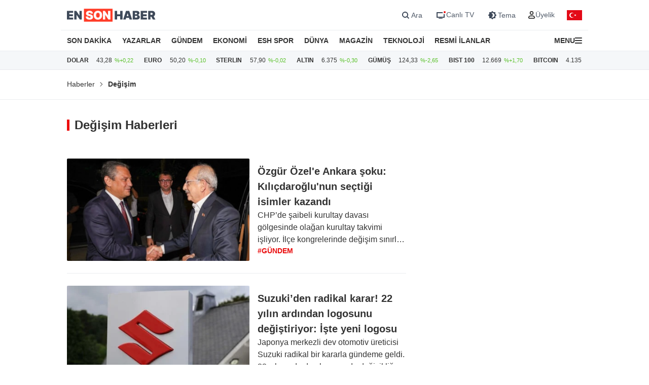

--- FILE ---
content_type: text/html; charset=UTF-8
request_url: https://www.ensonhaber.com/degisim.htm
body_size: 13184
content:
<!doctype html>
<html lang="tr">
<head>
    <meta charset="utf-8">
    <meta name="viewport" content="width=device-width, initial-scale=1.0" />

    <title>Değişim Haberleri – Son Değişim Gelişmeleri | En Son Haber</title>
    <meta name="title" content="Değişim Haberleri – Son Değişim Gelişmeleri | En Son Haber" />
    <meta name="description" content="Değişim ile ilgili en güncel haberleri, son dakika Değişim gelişmelerini ve detaylı içerikleri buradan takip edebilirsiniz.">
    <link rel="canonical" href="https://www.ensonhaber.com/degisim.htm">
        <meta name="last-modified" content="2025-11-20T23:28:00+03:00">
    <meta http-equiv="x-dns-prefetch-control" content="on" />
    <link rel="dns-prefetch" href="https://static.criteo.net">
    <link rel="dns-prefetch" href="https://pagead2.googlesyndication.com">
    <link rel="dns-prefetch" href="https://www.google.com">
    <link rel="dns-prefetch" href="https://www.google-analytics.com">
    <link rel="dns-prefetch" href="https://www.googletagmanager.com">
    <link rel="dns-prefetch" href="https://www.googletagservices.com">
    <link rel="dns-prefetch" href="https://securepubads.g.doubleclick.net">
    <link rel="dns-prefetch" href="https://tpc.googlesyndication.com">
    <link rel="preconnect" href="https://imgcdn.ensonhaber.com" />
    <link rel="preconnect" href="https://s2.ensonhaber.com" />
    <link rel="preconnect" href="https://securepubads.g.doubleclick.net">
    <link rel="preconnect" href="https://tpc.googlesyndication.com">



<link rel="shortcut icon" type="image/png" href="https://www.ensonhaber.com/assets/img/favicon/icon.webp" />


    <!-- css & js -->
    <link rel="preload" href="https://s2.ensonhaber.com/assets/css/pages/etiket.min.css?vs125_a9e1c00" as="style">
<link rel="stylesheet" href="https://s2.ensonhaber.com/assets/css/pages/etiket.min.css?vs125_a9e1c00">
    <link rel="preload" fetchpriority="high" href="https://securepubads.g.doubleclick.net/tag/js/gpt.js" as="script"/>
<script async src="https://securepubads.g.doubleclick.net/tag/js/gpt.js"></script>

<!-- Google Tag Manager -->
<script>(function(w,d,s,l,i){w[l]=w[l]||[];w[l].push({'gtm.start':
            new Date().getTime(),event:'gtm.js'});var f=d.getElementsByTagName(s)[0],
        j=d.createElement(s),dl=l!='dataLayer'?'&l='+l:'';j.async=true;j.src=
        'https://www.googletagmanager.com/gtm.js?id='+i+dl;f.parentNode.insertBefore(j,f);
    })(window,document,'script','dataLayer','GTM-PL4PL92');</script>
<!-- End Google Tag Manager -->

<script>!function(){var t=document.createElement("script");t.setAttribute("src",'https://cdn.p.analitik.bik.gov.tr/tracker'+(typeof Intl!=="undefined"?(typeof (Intl||"").PluralRules!=="undefined"?'1':typeof Promise!=="undefined"?'2':typeof MutationObserver!=='undefined'?'3':'4'):'4')+'.js'),t.setAttribute("data-website-id","562cb786-235a-4aec-8b45-75140a84acb5"),t.setAttribute("data-host-url",'//562cb786-235a-4aec-8b45-75140a84acb5.collector.p.analitik.bik.gov.tr'),document.head.appendChild(t)}();</script>

<link rel="manifest" href="/manifest.json?data=Bildirt&v6">
    <!-- //css & js -->

</head>
<body data-bs-theme="light">

<!-- header -->
<!-- Google Tag Manager (noscript) -->
<noscript><iframe src="https://www.googletagmanager.com/ns.html?id=GTM-PL4PL92" height="0" width="0" style="display:none;visibility:hidden"></iframe></noscript>
<!-- End Google Tag Manager (noscript) -->

<header id="header">

    <!-- main menu -->
    <div class="main-menu">

    <!-- top bar -->
    <div class="top-bar">
        <div class="container">

            <!-- nav toggler -->
            <div class="nav-icon">
                <button class="nav-toggler rs-text" aria-label="Menu">
                                        <svg width="18" height="18" xmlns="http://www.w3.org/2000/svg" xml:space="preserve" style="fill-rule:evenodd;clip-rule:evenodd;stroke-linejoin:round;stroke-miterlimit:2" viewBox="0 0 59 50">
                        <path d="M0 0h58.333v8.333H0V0Zm0 20.833h58.333v8.334H0v-8.334Zm0 20.834h58.333V50H0v-8.333Z" style="fill:var(--text-color);fill-rule:nonzero"/>
                    </svg>
                </button>
            </div>
            <!-- //nav toggler -->

            <a href="/" title="Ensonhaber" class="logo">                <img src="https://s2.ensonhaber.com/assets/img/logo.svg" alt="Ensonhaber" width="175" height="26" class="light" />
                <img loading="lazy" src="https://s2.ensonhaber.com/assets/img/logo-dark.svg" alt="Ensonhaber" width="175" height="26" class="dark" />
            </a>
            
            <!-- right nav -->
            <div class="right-nav">

                <!-- top links -->
                <div class="top-links" >

                   <button class="search" aria-label="Arama" onclick="searchForm();">
                        <span>
                            <svg class="ci" width="18" height="18" xmlns="http://www.w3.org/2000/svg" xml:space="preserve" style="fill-rule:evenodd;clip-rule:evenodd;stroke-linejoin:round;stroke-miterlimit:2" viewBox="0 0 23 23"><path d="M10.4 11.5 4.728 5.828a.777.777 0 1 1 1.1-1.1L11.5 10.4l5.672-5.672a.777.777 0 1 1 1.1 1.1L12.6 11.5l5.672 5.672a.777.777 0 1 1-1.1 1.1L11.5 12.6l-5.672 5.672a.777.777 0 1 1-1.1-1.1L10.4 11.5Z" style="fill:var(--text-color);stroke:var(--text-color);stroke-width:1px"/></svg>
                            <svg class="light si" width="23" height="23" xmlns="http://www.w3.org/2000/svg" fill="none"><path fill-rule="evenodd" d="M15 11a4 4 0 1 1-8 0 4 4 0 0 1 8 0Zm-.524 4.89a6 6 0 1 1 1.414-1.414l3.317 3.317-1.414 1.414-3.316-3.316Z" clip-rule="evenodd" style="fill:#3E4959;" /></svg>
                            <svg class="dark si" width="23" height="23" xmlns="http://www.w3.org/2000/svg" fill="none"><path fill-rule="evenodd" d="M15 11a4 4 0 1 1-8 0 4 4 0 0 1 8 0Zm-.524 4.89a6 6 0 1 1 1.414-1.414l3.317 3.317-1.414 1.414-3.316-3.316Z" clip-rule="evenodd" style="fill:#FFFFFF;" /></svg>
                        </span>
                        <span>Ara</span>
                    </button>

                    <a href="/canli-tv"  target="_blank" title="Canlı TV">
                        <span>
                            <svg class="light" width="23" height="23" xmlns="http://www.w3.org/2000/svg" fill="none"><path style="fill:#3E4959;" fill-rule="evenodd" d="M16 6H4v11h16v-7a3.981 3.981 0 0 1-2-.535V15H6V8h10.535A3.982 3.982 0 0 1 16 6ZM8 18s1.5-.5 4-.5 4 .5 4 .5v1H8v-1Z" clip-rule="evenodd"/><circle cx="20" cy="6" r="2" fill="#ED0D0D"/></svg>
                            <svg class="dark" width="23" height="23" xmlns="http://www.w3.org/2000/svg" fill="none"><path style="fill:#FFFFFF;" fill-rule="evenodd" d="M16 6H4v11h16v-7a3.981 3.981 0 0 1-2-.535V15H6V8h10.535A3.982 3.982 0 0 1 16 6ZM8 18s1.5-.5 4-.5 4 .5 4 .5v1H8v-1Z" clip-rule="evenodd"/><circle cx="20" cy="6" r="2" fill="#ED0D0D"/></svg>
                        </span>
                        <span>Canlı TV</span>
                    </a>

                    <button aria-label="Tema değiştir (Gece/Gündüz)" onclick="switchTheme();">
                        <span>
                                                        <svg class="light" width="23" height="23" xmlns="http://www.w3.org/2000/svg" fill="none"><path style="fill:#3E4959;" fill-rule="evenodd" d="M12 3.515 14.485 6H18v3.515L20.485 12 18 14.485V18h-3.515L12 20.485 9.515 18H6v-3.515L3.515 12 6 9.515V6h3.515L12 3.515ZM13 12a4.501 4.501 0 0 1-2.75 4.147 4.5 4.5 0 1 0 0-8.294A4.501 4.501 0 0 1 13 12Z" clip-rule="evenodd"/></svg>
                            <svg class="dark" width="23" height="23" xmlns="http://www.w3.org/2000/svg" xml:space="preserve" style="fill-rule:evenodd;clip-rule:evenodd;stroke-linejoin:round;stroke-miterlimit:2" viewBox="0 0 100 100"><path d="M60.355 25 50 14.645 39.645 25H25v14.645L14.645 50 25 60.355V75h14.645L50 85.355 60.355 75H75V60.355L85.355 50 75 39.645V25H60.355Zm8.395 25c0 10.355-8.395 18.75-18.75 18.75S31.25 60.355 31.25 50 39.645 31.25 50 31.25 68.75 39.645 68.75 50ZM50 62.5c6.904 0 12.5-5.596 12.5-12.5S56.904 37.5 50 37.5 37.5 43.096 37.5 50 43.096 62.5 50 62.5Z" style="fill:#fff"/></svg>
                        </span>
                        <span>Tema</span>
                    </button>

                    <div class="userprofil" id="userLoginBt">
                        <a href="/login" title="Kullanıcı Girişi" class="userprofil-link">
                            <span>
                                <svg width="15" height="15" xmlns="http://www.w3.org/2000/svg" xml:space="preserve" style="fill-rule:evenodd;clip-rule:evenodd;stroke-linecap:round;stroke-linejoin:round" viewBox="0 0 433 496"><path d="M479.261 464H320.733c-46.657 2.317-87.994 30.816-106.751 73.6-22.624 44.416 22.528 86.4 75.04 86.4h221.951c52.544 0 97.696-41.984 75.04-86.4-18.755-42.784-60.093-71.283-106.752-73.6ZM495.997 272c0 53.019-42.979 96-96 96-53.018 0-95.999-42.981-95.999-96s42.981-96 95.999-96a95.998 95.998 0 0 1 96 96Z" style="fill:none;stroke:var(--text-color);stroke-width:60px" transform="translate(-184 -152)"/></svg>
                            </span>
                            <span>Üyelik</span>
                        </a>
                    </div>

                </div>
                <!-- //top links -->

                <!-- bayrak -->
                <span id="bayrak" class="bayrak" aria-hidden="true">
                    <svg aria-hidden="true" focusable="false" xmlns="http://www.w3.org/2000/svg" width="30" height="20" viewBox="0 -30000 90000 60000"><path fill="#e30a17" d="M0-30000h90000v60000H0z"/><path fill="#fff" d="m41750 0 13568-4408-8386 11541V-7133l8386 11541zm925 8021a15000 15000 0 1 1 0-16042 12000 12000 0 1 0 0 16042z"/></svg>
                </span>
                <!-- bayrak -->

            </div>
            <!-- //right nav -->

        </div>
    </div>
    <!-- //top bar -->


</div>    <!-- //main menu -->

    <!-- search form -->
    <div id="search-form" role="search" aria-label="Site içi arama">
    <div class="container">

        <div class="row align-items-center">
            <div class="col">
                <input type="search" id="search-input" name="q" placeholder="Ensonhaber'de Ara" />
            </div>
            <div class="col-1 d-none d-sm-block">
                <button type="submit" class="search-button" id="search-button">
                    <svg width="20" height="20" xmlns="http://www.w3.org/2000/svg" xml:space="preserve" style="fill-rule:evenodd;clip-rule:evenodd;stroke-linecap:round;stroke-linejoin:round" viewBox="0 0 496 497">
                        <path d="M176 360.496c.001-88.012 62.175-163.767 148.496-180.934 86.323-17.167 172.752 29.035 206.426 110.351 33.676 81.316 5.219 175.095-67.965 223.985-73.184 48.889-170.715 39.273-232.941-22.97A184.478 184.478 0 0 1 176 360.496Z" style="fill:none;stroke:var(--sep-color);stroke-width:48px" transform="translate(-152 -152)"/>
                        <path d="M544.928 544.944 624 624.016" style="fill:none;fill-rule:nonzero;stroke:var(--sep-color);stroke-width:48px" transform="translate(-152 -152)"/>
                    </svg>
                </button>
            </div>
        </div>

    </div>
</div>

<script>
    /* ESC Key*/
    document.addEventListener('keydown', function(event) {
        if (event.key === 'Escape' || event.key === 'Esc') {

            // Hide Search Form
            const searchdiv = document.getElementById('search-form');
            if(searchdiv.classList.contains('active')) {
                searchForm();
            }

        }
    });
</script>    <!-- //search form -->

</header>

<!-- nav -->
<nav id="mainnav">
    <div class="container">
        <ul>
            <li><a href="/son-dakika-haberleri">SON DAKİKA</a></li>
            <li><a href="/yazarlar">YAZARLAR</a></li>
            <li><a href="/gundem">GÜNDEM</a></li>
            <li><a href="/ekonomi">EKONOMİ</a></li>
            <li><a href="/kralspor">ESH SPOR</a></li>
            <li><a href="/dunya">DÜNYA</a></li>
            <li><a href="/magazin">MAGAZİN</a></li>
            <li><a href="/teknoloji">TEKNOLOJİ</a></li>
            <li><a href="/resmi-ilanlar">RESMİ İLANLAR</a></li>
            <li>

                <!-- nav toggler -->
                <div class="nav-icon">
                    <button class="nav-toggler" aria-label="Menu">
                        <span>MENU</span>
                        <svg width="14" height="14" xmlns="http://www.w3.org/2000/svg" xml:space="preserve" style="fill-rule:evenodd;clip-rule:evenodd;stroke-linejoin:round;stroke-miterlimit:2" viewBox="0 0 59 50">
                            <path d="M0 0h58.333v8.333H0V0Zm0 20.833h58.333v8.334H0v-8.334Zm0 20.834h58.333V50H0v-8.333Z" style="fill:var(--text-color);fill-rule:nonzero"/>
                        </svg>
                    </button>
                </div>
                <!-- //nav toggler -->

            </li>
        </ul>

    </div>
</nav>
<!-- //nav -->

<!-- offcanvas nav -->
<div id="offcanvas-nav" aria-label="Ana menü" aria-hidden="true" tabindex="-1">
    <div class="inner">

        <!-- top -->
        <div class="top">

            <!-- logo -->
            <div  class="logo">
                <img loading="lazy" src="https://s2.ensonhaber.com/assets/img/logo.svg" alt="Ensonhaber" width="135" height="25" class="light" />
                <img loading="lazy" src="https://s2.ensonhaber.com/assets/img/logo-dark.svg" alt="Ensonhaber" width="135" height="25" class="dark" />
            </div>
            <!-- //logo -->

            <!-- close -->
            <button  aria-label="Kapat" class="close nav-toggler">
                <svg width="13" height="13" xmlns="http://www.w3.org/2000/svg" xml:space="preserve" style="fill-rule:evenodd;clip-rule:evenodd;stroke-linejoin:round;stroke-miterlimit:2" viewBox="0 0 3334 3334">
                  <path d="M1666.67 1195.27 2764.3 97.63c130.167-130.173 341.233-130.173 471.4 0 130.167 130.177 130.167 341.23 0 471.407l-1097.63 1097.63 1097.63 1097.63c130.167 130.167 130.167 341.233 0 471.4-130.167 130.167-341.233 130.167-471.4 0l-1097.63-1097.63-1097.63 1097.63c-130.177 130.167-341.23 130.167-471.407 0-130.173-130.167-130.173-341.233 0-471.4l1097.64-1097.63L97.633 569.037C-32.54 438.86-32.54 227.807 97.633 97.63c130.177-130.173 341.23-130.173 471.407 0l1097.63 1097.64Z" style="fill:var(--text-color)"/>
                </svg>
            </button>
            <!-- //close -->

        </div>
        <!-- //top -->

        <!-- buttons -->
        <div class="buttons">
                       <a href="https://videonuz.ensonhaber.com" target="_blank">
                <svg xmlns="http://www.w3.org/2000/svg" width="18" height="18" fill="none" viewBox="0 0 24 24"><path style="fill:var(--icon-color);" fill-rule="evenodd" d="M11.075 7.508c-1.329-.784-2.825.283-2.825 1.705v5.574c0 1.422 1.496 2.489 2.825 1.705l4.72-2.787c1.273-.752 1.273-2.658 0-3.41l-4.72-2.787ZM9.75 9.213c0-.198.096-.337.21-.408a.323.323 0 0 1 .352-.005l4.72 2.787a.465.465 0 0 1 .218.413.465.465 0 0 1-.218.413l-4.72 2.787a.323.323 0 0 1-.353-.005.467.467 0 0 1-.209-.408V9.213Z" clip-rule="evenodd"/><path style="fill:var(--icon-color);" fill-rule="evenodd" d="M12 1.25C6.063 1.25 1.25 6.063 1.25 12S6.063 22.75 12 22.75 22.75 17.937 22.75 12 17.937 1.25 12 1.25ZM2.75 12a9.25 9.25 0 1 1 18.5 0 9.25 9.25 0 0 1-18.5 0Z" clip-rule="evenodd"/></svg>
                <span>Video</span>
            </a>
            <a href="/canli-tv">
                <svg xmlns="http://www.w3.org/2000/svg" width="18" height="18" fill="none" viewBox="0 0 24 24"><path style="fill:var(--icon-color);" fill-rule="evenodd" d="M15.488 1.43a.75.75 0 0 1 .081 1.058L13.202 5.25h2.853c1.367 0 2.47 0 3.337.117.9.12 1.658.38 2.26.981.602.602.86 1.36.982 2.26.116.867.116 1.97.116 3.337v4.11c0 1.367 0 2.47-.116 3.337-.122.9-.38 1.658-.982 2.26-.602.602-1.36.86-2.26.982-.867.116-1.97.116-3.337.116h-8.11c-1.367 0-2.47 0-3.337-.116-.9-.122-1.658-.38-2.26-.982-.602-.602-.86-1.36-.981-2.26-.117-.867-.117-1.97-.117-3.337v-4.11c0-1.367 0-2.47.117-3.337.12-.9.38-1.658.981-2.26.602-.602 1.36-.86 2.26-.981.867-.117 1.97-.117 3.337-.117h2.853L8.43 2.488a.75.75 0 1 1 1.138-.976L12 4.348l2.43-2.836a.75.75 0 0 1 1.058-.081Zm1.262 5.32v14.5c1.046-.004 1.826-.02 2.442-.103.734-.099 1.122-.28 1.399-.556.277-.277.457-.665.556-1.4.101-.755.103-1.756.103-3.191v-4c0-1.435-.002-2.437-.103-3.192-.099-.734-.28-1.122-.556-1.399-.277-.277-.665-.457-1.4-.556-.615-.083-1.395-.099-2.441-.102Zm-1.5 14.5V6.75H8c-1.435 0-2.437.002-3.192.103-.734.099-1.122.28-1.399.556-.277.277-.457.665-.556 1.4-.101.754-.103 1.756-.103 3.191v4c0 1.435.002 2.436.103 3.192.099.734.28 1.122.556 1.399.277.277.665.457 1.4.556.754.101 1.756.103 3.191.103h7.25Z" clip-rule="evenodd"/><path style="fill:var(--icon-color);" d="M20 16a1 1 0 1 0-2 0 1 1 0 0 0 2 0ZM20 12a1 1 0 1 0-2 0 1 1 0 0 0 2 0Z"/></svg>
                <span>Canlı TV</span>
            </a>
            <button aria-label="tema" onclick="switchTheme();">
                <svg class="light" xmlns="http://www.w3.org/2000/svg" width="18" height="18" fill="none" viewBox="0 0 24 24"><path style="fill:var(--icon-color);" fill-rule="evenodd" d="M12 1.25a.75.75 0 0 1 .75.75v1a.75.75 0 0 1-1.5 0V2a.75.75 0 0 1 .75-.75ZM4.399 4.399a.75.75 0 0 1 1.06 0l.393.392a.75.75 0 0 1-1.06 1.061l-.393-.393a.75.75 0 0 1 0-1.06Zm15.202 0a.75.75 0 0 1 0 1.06l-.393.393a.75.75 0 0 1-1.06-1.06l.393-.393a.75.75 0 0 1 1.06 0ZM12 6.75a5.25 5.25 0 1 0 0 10.5 5.25 5.25 0 0 0 0-10.5ZM5.25 12a6.75 6.75 0 1 1 13.5 0 6.75 6.75 0 0 1-13.5 0Zm-4 0a.75.75 0 0 1 .75-.75h1a.75.75 0 0 1 0 1.5H2a.75.75 0 0 1-.75-.75Zm19 0a.75.75 0 0 1 .75-.75h1a.75.75 0 0 1 0 1.5h-1a.75.75 0 0 1-.75-.75Zm-2.102 6.148a.75.75 0 0 1 1.06 0l.393.393a.75.75 0 1 1-1.06 1.06l-.393-.393a.75.75 0 0 1 0-1.06Zm-12.296 0a.75.75 0 0 1 0 1.06l-.393.393a.75.75 0 1 1-1.06-1.06l.392-.393a.75.75 0 0 1 1.061 0ZM12 20.25a.75.75 0 0 1 .75.75v1a.75.75 0 0 1-1.5 0v-1a.75.75 0 0 1 .75-.75Z" clip-rule="evenodd"/></svg>
                <svg class="dark" xmlns="http://www.w3.org/2000/svg" width="18" height="18" fill="none" viewBox="0 0 24 24"><path style="fill:var(--icon-color);" fill-rule="evenodd" d="M11.017 2.802a9.25 9.25 0 1 0 10.181 10.181A7.25 7.25 0 1 1 11.017 2.802ZM1.25 12C1.25 6.063 6.063 1.25 12 1.25c.717 0 1.075.571 1.137 1.026.059.438-.103.995-.606 1.299a5.75 5.75 0 1 0 7.894 7.894c.304-.503.861-.665 1.299-.606.455.062 1.026.42 1.026 1.137 0 5.937-4.813 10.75-10.75 10.75S1.25 17.937 1.25 12Z" clip-rule="evenodd"/></svg>
                <span>Tema</span>
            </button>
            <button aria-label="arama" id="search-link" onclick="navSearchForm();">
                <svg class="hide-icon" xmlns="http://www.w3.org/2000/svg" width="18" height="18" fill="none" viewBox="0 0 24 24"><path style="fill:var(--icon-color);" fill-rule="evenodd" d="M11.5 2.75a8.75 8.75 0 1 0 0 17.5 8.75 8.75 0 0 0 0-17.5ZM1.25 11.5c0-5.66 4.59-10.25 10.25-10.25S21.75 5.84 21.75 11.5c0 2.56-.939 4.902-2.491 6.698l3.271 3.272a.75.75 0 1 1-1.06 1.06l-3.272-3.271A10.21 10.21 0 0 1 11.5 21.75c-5.66 0-10.25-4.59-10.25-10.25Zm7 0a.75.75 0 0 1 .75-.75h5a.75.75 0 0 1 0 1.5H9a.75.75 0 0 1-.75-.75Z" clip-rule="evenodd"/></svg>
                <svg class="show-icon" xmlns="http://www.w3.org/2000/svg" width="18" height="18" fill="none" viewBox="0 0 24 24"><path style="fill:var(--icon-color);" fill-rule="evenodd" d="M11.5 2.75a8.75 8.75 0 1 0 0 17.5 8.75 8.75 0 0 0 0-17.5ZM1.25 11.5c0-5.66 4.59-10.25 10.25-10.25S21.75 5.84 21.75 11.5c0 2.56-.939 4.902-2.491 6.698l3.271 3.272a.75.75 0 1 1-1.06 1.06l-3.272-3.271A10.21 10.21 0 0 1 11.5 21.75c-5.66 0-10.25-4.59-10.25-10.25Z" clip-rule="evenodd"/></svg>
                <span>Arama</span>
            </button>
        </div>
        <!-- //buttons -->

        <!-- search -->
        <label id="nav-search">
            <input id="nav-search-input" type="search" name="q" placeholder="Ensonhaber'de Ara">
            <button type="submit" id="nav-search-button">Ara</button>
        </label>
        <!-- //search -->

        <!-- categories -->
        <div class="categories scroll">

            <!-- nav items -->
            <ul>

                <li>
                    <a href="/canli-tv" class="title">Canlı Tv</a>
                </li>
                <li>
                    <a href="/namaz-vakitleri" class="title">Namaz Vakitleri</a>
                </li>
                <li>
                    <a href="/gundem" class="title">Gündem</a>
                </li>
                <li>
                    <a href="/yazarlar" class="title">Yazarlar</a>
                </li>
                <li>
                    <a href="/dunya" class="title">Dünya</a>
                </li>
                <li>
                    <a href="/ekonomi" class="title">Ekonomi</a>
                </li>
                <li>
                    <a href="/kralspor" class="title">ESH Spor</a>
                </li>
                <li>
                    <a href="/magazin" class="title">Magazin</a>
                </li>
                <li>
                    <a href="/teknoloji" class="title">Teknoloji</a>
                </li>
                <li>
                    <a href="/saglik" class="title">Sağlık</a>
                </li>

                <li><a href="/otomobil">Otomobil</a></li>
                <li><a href="/emlak">Emlak</a></li>
                <li><a href="/politika">Politika</a></li>
                <li><a href="/3-sayfa">3. Sayfa</a></li>
                <li><a href="/egitim-haberleri">Eğitim</a></li>
                <li><a href="/ic-haber">İç Haber</a></li>
                <li><a href="/kultur-sanat">Kültür Sanat</a></li>
                <li><a href="/medya">Medya</a></li>
                <li><a href="/yasam">Yaşam</a></li>
                <li><a href="/biyografi">Biyografi</a></li>
                <li><a href="/tarih-haberleri">Tarih</a></li>

            </ul>
            <!-- //nav items -->

            <!-- stores -->
            <div class="stores">
                <a href="https://play.google.com/store/apps/details?id=com.ysb.esh&hl=tr" target="_blank">
                    <img class="menu-lazy" data-src="https://s2.ensonhaber.com/assets/img/stores/android.svg" alt="Google Play" loading="lazy">
                    <div class="text-content">
                        Google Store'dan
                        <span>İndirin</span>
                    </div>
                </a>

                <a href="https://apps.apple.com/us/app/ensonhaber/id353599677" target="_blank">
                    <img class="menu-lazy" data-src="https://s2.ensonhaber.com/assets/img/stores/apple.svg" alt="App Store" loading="lazy">
                    <div class="text-content">
                        APP Store'dan
                        <span>İndirin</span>
                    </div>
                </a>

                <a href="https://appgallery.huawei.com/app/C101130345" target="_blank">
                    <img class="menu-lazy"  data-src="https://s2.ensonhaber.com/assets/img/stores/huawei.svg" alt="Huawei AppGallery" loading="lazy">
                    <div class="text-content">
                        APP Gallery'den
                        <span>İndirin</span>
                    </div>
                </a>
            </div>
            <!-- //stores -->

        </div>
        <!-- //categories -->

        <!-- bottom -->
        <div class="bottom">
            <div class="copyright">&copy; 2026  Ensonhaber AŞ. Tüm Hakları Saklıdır</div>
        </div>
        <!-- bottom -->

    </div>
</div>

<!-- //offcanvas nav -->


<!-- //header -->

<!-- doviz bar -->
<div class="doviz-bar" role="complementary" aria-label="Döviz kuru bilgileri">
    <div class="container">

        <!-- currency bar -->
        <div class="currency-bar">
    <ul>
        <li>
            DOLAR
            <span class="up"></span>
            <span class="amount">43,28</span>
            <span class="change" aria-hidden="true">%+0,22</span>
        </li>
        <li>
            EURO
            <span class="down"></span>
            <span class="amount">50,20</span>
            <span class="change" aria-hidden="true">%-0,10</span>
        </li>
        <li>
            STERLIN
            <span class="down"></span>
            <span class="amount">57,90</span>
            <span class="change" aria-hidden="true">%-0,02</span>
        </li>
        <li>
            ALTIN
            <span class="down"></span>
            <span class="amount">6.375</span>
            <span class="change" aria-hidden="true">%-0,30</span>
        </li>
        <li>
            GÜMÜŞ
            <span class="down"></span>
            <span class="amount">124,33</span>
            <span class="change" aria-hidden="true">%-2,65</span>
        </li>
        <li>
            BIST 100
            <span class="up"></span>
            <span class="amount">12.669</span>
            <span class="change" aria-hidden="true">%+1,70</span>
        </li>
        <li>
            BITCOIN
            <span class="up"></span>
            <span class="amount">4.135.154</span>
            <span class="change" aria-hidden="true">%+0,51</span>
        </li>
    </ul>
</div>        <!-- //currency bar -->

      
    </div>
</div>
<!-- //doviz bar -->

<!-- breadcrumb -->
<div class="border-bottom">
    <div class="container">
        <nav aria-label="breadcrumb">
            <ol class="breadcrumb">
                <li class="breadcrumb-item"><a href="https://www.ensonhaber.com/">Haberler</a></li>
                <li class="breadcrumb-item active"><strong>Değişim</strong></li>
            </ol>
        </nav>
    </div>
</div>
<!-- //breadcrumb -->

<!-- main -->
<main>

    <!-- section -->
    <section class="page">
        <div class="container">

            <div class="row">
                <div class="col-lg-8">

                    <!-- title -->
                    <div class="row row-cols-1 row-cols-md-2 mb-4 align-items-center">
                        <div class="col">
                            <h1 class="section-title red mb-1 mb-md-0">
                                Değişim Haberleri
                            </h1>
                        </div>

                    </div>
                    <!-- //title -->

                    
                   
                    <!-- news -->
                    <div class="list-thumb-news mb-5">
                        <div class="row row-cols-1">

                            
                                <div class="col">

                                    <div class="item">

                                        <a href="/gundem/ozgur-ozele-ankara-soku-kilicdaroglunun-sectigi-isimler-kazandi" title="Özgür Özel'e Ankara şoku: Kılıçdaroğlu'nun seçtiği isimler kazandı" class="thumb">
                                            <img loading="lazy" src="https://imgcdn.ensonhaber.com/media/esh/2025/10/13/1478346_975a01.jpg?w=400&h=225" alt="Özgür Özel'e Ankara şoku: Kılıçdaroğlu'nun seçtiği isimler kazandı" width="360" height="203" />
                                        </a>

                                        <span class="text">

                                            <a href="/gundem/ozgur-ozele-ankara-soku-kilicdaroglunun-sectigi-isimler-kazandi" title="Özgür Özel'e Ankara şoku: Kılıçdaroğlu'nun seçtiği isimler kazandı" class="title">
                                               <h2 class="rs-text">Özgür Özel'e Ankara şoku: Kılıçdaroğlu'nun seçtiği isimler kazandı</h2>
                                            </a>


                                                 <a href="/gundem/ozgur-ozele-ankara-soku-kilicdaroglunun-sectigi-isimler-kazandi" title="Özgür Özel'e Ankara şoku: Kılıçdaroğlu'nun seçtiği isimler kazandı" class="desc">
                                                <p class="rs-text">CHP’de şaibeli kurultay davası gölgesinde olağan kurultay takvimi işliyor. İlçe kongrelerinde değişim sınırlı kaldı. Ankara’nın 25 ilçesinin 5’inde ilçe başkanı değişti. Kılıçdaroğlu’nun seçtiği isimler koltuğunu korudu.</p>
                                                 </a>


                                            <span class="tag">#Gündem</span>

                                        </span>
                                    </div>

                                </div>

                            
                                <div class="col">

                                    <div class="item">

                                        <a href="/otomobil/suzukiden-radikal-karar-22-yilin-ardindan-logosunu-degistiriyor-iste-yeni-logosu" title="Suzuki’den radikal karar! 22 yılın ardından logosunu değiştiriyor: İşte yeni logosu" class="thumb">
                                            <img loading="lazy" src="https://imgcdn.ensonhaber.com/media/esh/2025/09/24/1473352_6cc89e.jpg?w=400&h=225" alt="Suzuki’den radikal karar! 22 yılın ardından logosunu değiştiriyor: İşte yeni logosu" width="360" height="203" />
                                        </a>

                                        <span class="text">

                                            <a href="/otomobil/suzukiden-radikal-karar-22-yilin-ardindan-logosunu-degistiriyor-iste-yeni-logosu" title="Suzuki’den radikal karar! 22 yılın ardından logosunu değiştiriyor: İşte yeni logosu" class="title">
                                               <h2 class="rs-text">Suzuki’den radikal karar! 22 yılın ardından logosunu değiştiriyor: İşte yeni logosu</h2>
                                            </a>


                                                 <a href="/otomobil/suzukiden-radikal-karar-22-yilin-ardindan-logosunu-degistiriyor-iste-yeni-logosu" title="Suzuki’den radikal karar! 22 yılın ardından logosunu değiştiriyor: İşte yeni logosu" class="desc">
                                                <p class="rs-text">Japonya merkezli dev otomotiv üreticisi Suzuki radikal bir kararla gündeme geldi. 22 yılın ardından logosunda değişikliğe gitme kararı alan otomotiv devinin yeni logosu merak edildi.</p>
                                                 </a>


                                            <span class="tag">#Otomobil</span>

                                        </span>
                                    </div>

                                </div>

                            
                                <div class="col">

                                    <div class="item">

                                        <a href="/magazin/gupse-ozayin-son-hali-gundem-oldu-degisimine-yorum-yagdi" title="Gupse Özay'ın son hali gündem oldu! Değişimine yorum yağdı" class="thumb">
                                            <img loading="lazy" src="https://imgcdn.ensonhaber.com/media/esh/2025/09/15/1470778_0c161b.jpg?w=400&h=225" alt="Gupse Özay'ın son hali gündem oldu! Değişimine yorum yağdı" width="360" height="203" />
                                        </a>

                                        <span class="text">

                                            <a href="/magazin/gupse-ozayin-son-hali-gundem-oldu-degisimine-yorum-yagdi" title="Gupse Özay'ın son hali gündem oldu! Değişimine yorum yağdı" class="title">
                                               <h2 class="rs-text">Gupse Özay'ın son hali gündem oldu! Değişimine yorum yağdı</h2>
                                            </a>


                                                 <a href="/magazin/gupse-ozayin-son-hali-gundem-oldu-degisimine-yorum-yagdi" title="Gupse Özay'ın son hali gündem oldu! Değişimine yorum yağdı" class="desc">
                                                <p class="rs-text">'Deliha' setinde tanışan Barış Arduç 5 yıldır evli olan ünlü oyuncu Gupse Özay yeni projesi için kamera karşısına geçti.</p>
                                                 </a>


                                            <span class="tag">#Magazin</span>

                                        </span>
                                    </div>

                                </div>

                            
                                <div class="col">

                                    <div class="item">

                                        <a href="/dunya/unlu-marka-logosunu-degistirdi-92-yillik-timsah-logosu-yerini-bakin-neye-birakti" title="Ünlü marka logosunu değiştirdi! 92 yıllık timsah logosu yerini bakın neye bıraktı" class="thumb">
                                            <img loading="lazy" src="https://imgcdn.ensonhaber.com/media/esh/2025/09/04/1467855_c524d3.jpg?w=400&h=225" alt="Ünlü marka logosunu değiştirdi! 92 yıllık timsah logosu yerini bakın neye bıraktı" width="360" height="203" />
                                        </a>

                                        <span class="text">

                                            <a href="/dunya/unlu-marka-logosunu-degistirdi-92-yillik-timsah-logosu-yerini-bakin-neye-birakti" title="Ünlü marka logosunu değiştirdi! 92 yıllık timsah logosu yerini bakın neye bıraktı" class="title">
                                               <h2 class="rs-text">Ünlü marka logosunu değiştirdi! 92 yıllık timsah logosu yerini bakın neye bıraktı</h2>
                                            </a>


                                                 <a href="/dunya/unlu-marka-logosunu-degistirdi-92-yillik-timsah-logosu-yerini-bakin-neye-birakti" title="Ünlü marka logosunu değiştirdi! 92 yıllık timsah logosu yerini bakın neye bıraktı" class="desc">
                                                <p class="rs-text">Fransa merkezli köklü moda devi logo değişikliğiyle gündeme geldi. 92 yıldır timsah logosuyla tanınan moda devinin yeni logosu ilgi odağı oldu.</p>
                                                 </a>


                                            <span class="tag">#Dünya</span>

                                        </span>
                                    </div>

                                </div>

                            
                                <div class="col">

                                    <div class="item">

                                        <a href="/medya/kurtlar-vadisinin-gamzesi-didem-taslan-degisimiyle-sasirtti-yillara-meydan-okuyor" title="Kurtlar Vadisi’nin Gamze’si Didem Taslan değişimiyle şaşırttı! Yıllara meydan okuyor…" class="thumb">
                                            <img loading="lazy" src="https://imgcdn.ensonhaber.com/media/esh/2025/09/02/1467404_7e497a.jpg?w=400&h=225" alt="Kurtlar Vadisi’nin Gamze’si Didem Taslan değişimiyle şaşırttı! Yıllara meydan okuyor…" width="360" height="203" />
                                        </a>

                                        <span class="text">

                                            <a href="/medya/kurtlar-vadisinin-gamzesi-didem-taslan-degisimiyle-sasirtti-yillara-meydan-okuyor" title="Kurtlar Vadisi’nin Gamze’si Didem Taslan değişimiyle şaşırttı! Yıllara meydan okuyor…" class="title">
                                               <h2 class="rs-text">Kurtlar Vadisi’nin Gamze’si Didem Taslan değişimiyle şaşırttı! Yıllara meydan okuyor…</h2>
                                            </a>


                                                 <a href="/medya/kurtlar-vadisinin-gamzesi-didem-taslan-degisimiyle-sasirtti-yillara-meydan-okuyor" title="Kurtlar Vadisi’nin Gamze’si Didem Taslan değişimiyle şaşırttı! Yıllara meydan okuyor…" class="desc">
                                                <p class="rs-text">Bir dönemin sevilen dizisi Kurtar Vadisi’nde Gamze olarak hafızalara kazınan güzel oyuncu Didem Taslan değişimiyle görenleri şaşkına çevirdi. Yıllara meydan okuyan güzelliyle dikkat çeken Taslan sosyal medyayı yakıp geçti.</p>
                                                 </a>


                                            <span class="tag">#Medya</span>

                                        </span>
                                    </div>

                                </div>

                            
                                <div class="col">

                                    <div class="item">

                                        <a href="/kralspor/futbol/besiktasta-buyuk-yenilenme-yeni-11-sahaya-cikmaya-hazir" title="Beşiktaş'ta büyük yenilenme: Yeni 11 sahaya çıkmaya hazır..." class="thumb">
                                            <img loading="lazy" src="https://imgcdn.ensonhaber.com/media/esh/2025/08/27/1465403_182b99.jpg?w=400&h=225" alt="Beşiktaş'ta büyük yenilenme: Yeni 11 sahaya çıkmaya hazır..." width="360" height="203" />
                                        </a>

                                        <span class="text">

                                            <a href="/kralspor/futbol/besiktasta-buyuk-yenilenme-yeni-11-sahaya-cikmaya-hazir" title="Beşiktaş'ta büyük yenilenme: Yeni 11 sahaya çıkmaya hazır..." class="title">
                                               <h2 class="rs-text">Beşiktaş'ta büyük yenilenme: Yeni 11 sahaya çıkmaya hazır...</h2>
                                            </a>


                                                 <a href="/kralspor/futbol/besiktasta-buyuk-yenilenme-yeni-11-sahaya-cikmaya-hazir" title="Beşiktaş'ta büyük yenilenme: Yeni 11 sahaya çıkmaya hazır..." class="desc">
                                                <p class="rs-text">Üst üste gelen hayal kırıklıklarının ardından kadrosunu baştan aşağı yenileyen Beşiktaş, sekiz yeni transferle sezona iddialı girmeye hazırlanıyor. Siyah-beyazlılarda teknik heyet, üçlü ve dörtlü sistemlere uygun esnek bir kadro yapısı hedefliyor.</p>
                                                 </a>


                                            <span class="tag">#Futbol</span>

                                        </span>
                                    </div>

                                </div>

                            
                                <div class="col">

                                    <div class="item">

                                        <a href="/kralspor/futbol/ole-gunnar-solskjaerin-6-aylik-degisimi" title="Ole Gunnar Solskjaer'in 6 aylık değişimi" class="thumb">
                                            <img loading="lazy" src="https://imgcdn.ensonhaber.com/media/esh/2025/07/31/1457487_b848c3.jpg?w=400&h=225" alt="Ole Gunnar Solskjaer'in 6 aylık değişimi" width="360" height="203" />
                                        </a>

                                        <span class="text">

                                            <a href="/kralspor/futbol/ole-gunnar-solskjaerin-6-aylik-degisimi" title="Ole Gunnar Solskjaer'in 6 aylık değişimi" class="title">
                                               <h2 class="rs-text">Ole Gunnar Solskjaer'in 6 aylık değişimi</h2>
                                            </a>


                                                 <a href="/kralspor/futbol/ole-gunnar-solskjaerin-6-aylik-degisimi" title="Ole Gunnar Solskjaer'in 6 aylık değişimi" class="desc">
                                                <p class="rs-text">Beşiktaş'ta ocak ayında göreve gelen Ole Gunnar Solskjaer'in 6 aylık görev süresinde yaşadığı değişim dikkat çekti...</p>
                                                 </a>


                                            <span class="tag">#Futbol</span>

                                        </span>
                                    </div>

                                </div>

                            
                                <div class="col">

                                    <div class="item">

                                        <a href="/saglik/amasyada-kilolarindan-kurtulmak-isteyen-genc-kadin-7-ayda-60-kilo-verdi" title="Amasya'da kilolarından kurtulmak isteyen genç kadın 7 ayda 60 kilo verdi" class="thumb">
                                            <img loading="lazy" src="https://imgcdn.ensonhaber.com/media/esh/2025/07/06/1449978_f45450.jpg?w=400&h=225" alt="Amasya'da kilolarından kurtulmak isteyen genç kadın 7 ayda 60 kilo verdi" width="360" height="203" />
                                        </a>

                                        <span class="text">

                                            <a href="/saglik/amasyada-kilolarindan-kurtulmak-isteyen-genc-kadin-7-ayda-60-kilo-verdi" title="Amasya'da kilolarından kurtulmak isteyen genç kadın 7 ayda 60 kilo verdi" class="title">
                                               <h2 class="rs-text">Amasya'da kilolarından kurtulmak isteyen genç kadın 7 ayda 60 kilo verdi</h2>
                                            </a>


                                                 <a href="/saglik/amasyada-kilolarindan-kurtulmak-isteyen-genc-kadin-7-ayda-60-kilo-verdi" title="Amasya'da kilolarından kurtulmak isteyen genç kadın 7 ayda 60 kilo verdi" class="desc">
                                                <p class="rs-text">Amasya'da uzun yıllar fazla kilolarıyla mücadele eden kadın, sosyal baskı ve sağlık problemlerinin artmasıyla geçirdiği ameliyat sonrası 7 ayda 60 kilo vererek bambaşka bir görünüme kavuştu.</p>
                                                 </a>


                                            <span class="tag">#Sağlık</span>

                                        </span>
                                    </div>

                                </div>

                            
                                <div class="col">

                                    <div class="item">

                                        <a href="/bilgi/iphone-pil-degisim-ucreti-2025-iste-guncel-fiyatlar" title="iPhone pil değişim ücreti 2025: İşte güncel fiyatlar" class="thumb">
                                            <img loading="lazy" src="https://imgcdn.ensonhaber.com/media/esh/2025/05/19/1436070_9e3790.jpg?w=400&h=225" alt="iPhone pil değişim ücreti 2025: İşte güncel fiyatlar" width="360" height="203" />
                                        </a>

                                        <span class="text">

                                            <a href="/bilgi/iphone-pil-degisim-ucreti-2025-iste-guncel-fiyatlar" title="iPhone pil değişim ücreti 2025: İşte güncel fiyatlar" class="title">
                                               <h2 class="rs-text">iPhone pil değişim ücreti 2025: İşte güncel fiyatlar</h2>
                                            </a>


                                                 <a href="/bilgi/iphone-pil-degisim-ucreti-2025-iste-guncel-fiyatlar" title="iPhone pil değişim ücreti 2025: İşte güncel fiyatlar" class="desc">
                                                <p class="rs-text">iPhone kullanıcıları için en çok merak edilen konulardan biri olan pil değişim ücretleri. Peki, 2025 yılı pil değişim ücretleri ne kadar oldu? İşte iPhone SE, iPhone 14, 15, 16 Pro ve Pro Max batarya ücretleri…</p>
                                                 </a>


                                            <span class="tag">#Bilgi</span>

                                        </span>
                                    </div>

                                </div>

                            
                                <div class="col">

                                    <div class="item">

                                        <a href="/bilgi/hukumet-dugmeye-basti-elektrik-sayacini-degistirmeyen-yandi-temmuz-ayinda-devre-disi-kalac" title="Hükümet düğmeye bastı: Elektrik sayacını değiştirmeyen yandı! Temmuz ayında devre dışı kalacak" class="thumb">
                                            <img loading="lazy" src="https://imgcdn.ensonhaber.com/media/esh/2025/05/01/1430978_01cebd.jpg?w=400&h=225" alt="Hükümet düğmeye bastı: Elektrik sayacını değiştirmeyen yandı! Temmuz ayında devre dışı kalacak" width="360" height="203" />
                                        </a>

                                        <span class="text">

                                            <a href="/bilgi/hukumet-dugmeye-basti-elektrik-sayacini-degistirmeyen-yandi-temmuz-ayinda-devre-disi-kalac" title="Hükümet düğmeye bastı: Elektrik sayacını değiştirmeyen yandı! Temmuz ayında devre dışı kalacak" class="title">
                                               <h2 class="rs-text">Hükümet düğmeye bastı: Elektrik sayacını değiştirmeyen yandı! Temmuz ayında devre dışı kalacak</h2>
                                            </a>


                                                 <a href="/bilgi/hukumet-dugmeye-basti-elektrik-sayacini-degistirmeyen-yandi-temmuz-ayinda-devre-disi-kalac" title="Hükümet düğmeye bastı: Elektrik sayacını değiştirmeyen yandı! Temmuz ayında devre dışı kalacak" class="desc">
                                                <p class="rs-text">Birleşik Krallık’ta dikkat çeken bir adım atıldı. Eski tip elektrik sayacı kullanan binlerce hane için uyarılar yapıldı. Temmuz ayı itibariyle eski tip elektrik sayacı kullananlar o hizmetlerden mahrum kalabilir!</p>
                                                 </a>


                                            <span class="tag">#Bilgi</span>

                                        </span>
                                    </div>

                                </div>

                            
                                <div class="col">

                                    <div class="item">

                                        <a href="/magazin/sarkici-gullu-zayifladi-mide-ameliyatindan-sonra-70-kilo-verdi" title="Şarkıcı Güllü zayıfladı! Mide ameliyatından sonra 70 kilo verdi" class="thumb">
                                            <img loading="lazy" src="https://imgcdn.ensonhaber.com/media/esh/2025/04/30/1430570_e23ba3.jpg?w=400&h=225" alt="Şarkıcı Güllü zayıfladı! Mide ameliyatından sonra 70 kilo verdi" width="360" height="203" />
                                        </a>

                                        <span class="text">

                                            <a href="/magazin/sarkici-gullu-zayifladi-mide-ameliyatindan-sonra-70-kilo-verdi" title="Şarkıcı Güllü zayıfladı! Mide ameliyatından sonra 70 kilo verdi" class="title">
                                               <h2 class="rs-text">Şarkıcı Güllü zayıfladı! Mide ameliyatından sonra 70 kilo verdi</h2>
                                            </a>


                                                 <a href="/magazin/sarkici-gullu-zayifladi-mide-ameliyatindan-sonra-70-kilo-verdi" title="Şarkıcı Güllü zayıfladı! Mide ameliyatından sonra 70 kilo verdi" class="desc">
                                                <p class="rs-text">Toplanda 70 kilo veren ünlü şarkıcı Güllü'nün son halini gören gözlerine inanamıyor.</p>
                                                 </a>


                                            <span class="tag">#Magazin</span>

                                        </span>
                                    </div>

                                </div>

                            
                                <div class="col">

                                    <div class="item">

                                        <a href="/bilgi/yesilcamin-ayseciki-zeynep-degirmencioglu-son-haliyle-sasirtti-guzelligiyle-yillara-meydan" title="Yeşilçam’ın Ayşecik’i Zeynep Değirmencioğlu son haliyle şaşırttı! "Güzelliğiyle yıllara meydan okuyor..."" class="thumb">
                                            <img loading="lazy" src="https://imgcdn.ensonhaber.com/media/esh/2025/04/22/1428332_59926e.jpg?w=400&h=225" alt="Yeşilçam’ın Ayşecik’i Zeynep Değirmencioğlu son haliyle şaşırttı! "Güzelliğiyle yıllara meydan okuyor..."" width="360" height="203" />
                                        </a>

                                        <span class="text">

                                            <a href="/bilgi/yesilcamin-ayseciki-zeynep-degirmencioglu-son-haliyle-sasirtti-guzelligiyle-yillara-meydan" title="Yeşilçam’ın Ayşecik’i Zeynep Değirmencioğlu son haliyle şaşırttı! "Güzelliğiyle yıllara meydan okuyor..."" class="title">
                                               <h2 class="rs-text">Yeşilçam’ın Ayşecik’i Zeynep Değirmencioğlu son haliyle şaşırttı! "Güzelliğiyle yıllara meydan okuyor..."</h2>
                                            </a>


                                                 <a href="/bilgi/yesilcamin-ayseciki-zeynep-degirmencioglu-son-haliyle-sasirtti-guzelligiyle-yillara-meydan" title="Yeşilçam’ın Ayşecik’i Zeynep Değirmencioğlu son haliyle şaşırttı! "Güzelliğiyle yıllara meydan okuyor..."" class="desc">
                                                <p class="rs-text">Yeşilçam’ın efsane karakterleri arasında yer alan Ayşecik ile hafızalarda derin izler bırakan Zeynep Değirmencioğlu’nun son hali ortaya çıktı. Yıllar geçtikçe güzelleşen oyuncunun son halini gören hayran kaldı. İşte, Değirmencioğlu’nun hayranlık uyandıran güzelliği…</p>
                                                 </a>


                                            <span class="tag">#Bilgi</span>

                                        </span>
                                    </div>

                                </div>

                            
                                <div class="col">

                                    <div class="item">

                                        <a href="/bilgi/fenomen-gelin-adayi-songul-ortaya-cikti-son-halini-gorenler-taniyamadi" title="Fenomen gelin adayı Songül ortaya çıktı! Son halini görenler tanıyamadı" class="thumb">
                                            <img loading="lazy" src="https://imgcdn.ensonhaber.com/media/esh/2025/04/11/1424962_51b19d.jpg?w=400&h=225" alt="Fenomen gelin adayı Songül ortaya çıktı! Son halini görenler tanıyamadı" width="360" height="203" />
                                        </a>

                                        <span class="text">

                                            <a href="/bilgi/fenomen-gelin-adayi-songul-ortaya-cikti-son-halini-gorenler-taniyamadi" title="Fenomen gelin adayı Songül ortaya çıktı! Son halini görenler tanıyamadı" class="title">
                                               <h2 class="rs-text">Fenomen gelin adayı Songül ortaya çıktı! Son halini görenler tanıyamadı</h2>
                                            </a>


                                                 <a href="/bilgi/fenomen-gelin-adayi-songul-ortaya-cikti-son-halini-gorenler-taniyamadi" title="Fenomen gelin adayı Songül ortaya çıktı! Son halini görenler tanıyamadı" class="desc">
                                                <p class="rs-text">Türk telizyon ekranlarına damga vuran izdivaç programlarında boy gösteren birçok isim değişimleriyle sosyal medya gündeminde yer bulmaya devam ediyor. Bir zamanların efsane gelin adayı olan ve hem Esra Erol’da hem de Zuhal Topal’a katılan Songül yıllar sonra TikTok’ta ortaya çıktı.</p>
                                                 </a>


                                            <span class="tag">#Bilgi</span>

                                        </span>
                                    </div>

                                </div>

                            
                                <div class="col">

                                    <div class="item">

                                        <a href="/magazin/artik-esmer-sarkici-petek-dincoz-imaj-degistirdi" title="Artık esmer! Şarkıcı Petek Dinçöz imaj değiştirdi" class="thumb">
                                            <img loading="lazy" src="https://imgcdn.ensonhaber.com/media/esh/2025/04/08/1423841_4d833b.jpg?w=400&h=225" alt="Artık esmer! Şarkıcı Petek Dinçöz imaj değiştirdi" width="360" height="203" />
                                        </a>

                                        <span class="text">

                                            <a href="/magazin/artik-esmer-sarkici-petek-dincoz-imaj-degistirdi" title="Artık esmer! Şarkıcı Petek Dinçöz imaj değiştirdi" class="title">
                                               <h2 class="rs-text">Artık esmer! Şarkıcı Petek Dinçöz imaj değiştirdi</h2>
                                            </a>


                                                 <a href="/magazin/artik-esmer-sarkici-petek-dincoz-imaj-degistirdi" title="Artık esmer! Şarkıcı Petek Dinçöz imaj değiştirdi" class="desc">
                                                <p class="rs-text">Güzelliği, dansları ve çeşitli alanlarda ilerlettiği kariyeriyle bir dönemin en popüler ismi olan Petek Dinçöz, Kıbrıs’ın sevilen otellerinden birisinde sahne aldı.</p>
                                                 </a>


                                            <span class="tag">#Magazin</span>

                                        </span>
                                    </div>

                                </div>

                            
                                <div class="col">

                                    <div class="item">

                                        <a href="/bilgi/eski-turkiye-guzeli-sevcan-danli-tiktok-videosunda-oraya-cikti-goren-taniyamadi-yillar-aci" title="Eski Türkiye güzeli Sevcan Danlı TikTok videosunda oraya çıktı! Gören tanıyamadı: Yıllar acımasız davranmış" class="thumb">
                                            <img loading="lazy" src="https://imgcdn.ensonhaber.com/media/esh/2025/03/18/1417861_a2ab44.jpg?w=400&h=225" alt="Eski Türkiye güzeli Sevcan Danlı TikTok videosunda oraya çıktı! Gören tanıyamadı: Yıllar acımasız davranmış" width="360" height="203" />
                                        </a>

                                        <span class="text">

                                            <a href="/bilgi/eski-turkiye-guzeli-sevcan-danli-tiktok-videosunda-oraya-cikti-goren-taniyamadi-yillar-aci" title="Eski Türkiye güzeli Sevcan Danlı TikTok videosunda oraya çıktı! Gören tanıyamadı: Yıllar acımasız davranmış" class="title">
                                               <h2 class="rs-text">Eski Türkiye güzeli Sevcan Danlı TikTok videosunda oraya çıktı! Gören tanıyamadı: Yıllar acımasız davranmış</h2>
                                            </a>


                                                 <a href="/bilgi/eski-turkiye-guzeli-sevcan-danli-tiktok-videosunda-oraya-cikti-goren-taniyamadi-yillar-aci" title="Eski Türkiye güzeli Sevcan Danlı TikTok videosunda oraya çıktı! Gören tanıyamadı: Yıllar acımasız davranmış" class="desc">
                                                <p class="rs-text">1968 Hürriyet gazetesi Türkiye güzeli olarak seçilen Sevcan Danlı, bir TikTok kullanıcısının yayınladığı videoda ortaya çıktı. Birden fazla Yeşilçam filminde de yer alan Danlı'nın son hali görenler şaştı kaldı.</p>
                                                 </a>


                                            <span class="tag">#Bilgi</span>

                                        </span>
                                    </div>

                                </div>

                            
                                <div class="col">

                                    <div class="item">

                                        <a href="/bilgi/yuz-felci-gecirmisti-ilyas-salmanin-son-halini-goren-taniyamadi" title="Yüz felci geçirmişti! İlyas Salman’ın son halini gören tanıyamadı" class="thumb">
                                            <img loading="lazy" src="https://imgcdn.ensonhaber.com/media/esh/2025/03/07/1414539_53fff6.jpg?w=400&h=225" alt="Yüz felci geçirmişti! İlyas Salman’ın son halini gören tanıyamadı" width="360" height="203" />
                                        </a>

                                        <span class="text">

                                            <a href="/bilgi/yuz-felci-gecirmisti-ilyas-salmanin-son-halini-goren-taniyamadi" title="Yüz felci geçirmişti! İlyas Salman’ın son halini gören tanıyamadı" class="title">
                                               <h2 class="rs-text">Yüz felci geçirmişti! İlyas Salman’ın son halini gören tanıyamadı</h2>
                                            </a>


                                                 <a href="/bilgi/yuz-felci-gecirmisti-ilyas-salmanin-son-halini-goren-taniyamadi" title="Yüz felci geçirmişti! İlyas Salman’ın son halini gören tanıyamadı" class="desc">
                                                <p class="rs-text">Geçtiğimiz günlerde yüz felci geçirdiği ortaya çıkan İlyas Salman’ın son hali ortaya çıktı. Görenlerin tanıyamadığı sanatçının değişimi şaşkına çevirdi. İşte, İlyas Salman’ın son hali…</p>
                                                 </a>


                                            <span class="tag">#Bilgi</span>

                                        </span>
                                    </div>

                                </div>

                            
                                <div class="col">

                                    <div class="item">

                                        <a href="/bilgi/telefon-aboneliklerinde-yeni-donem-sistem-tamamen-degisti" title="Telefon aboneliklerinde yeni dönem: Sistem tamamen değişti!" class="thumb">
                                            <img loading="lazy" src="https://imgcdn.ensonhaber.com/media/esh/2025/02/27/1412175_e7315d.jpg?w=400&h=225" alt="Telefon aboneliklerinde yeni dönem: Sistem tamamen değişti!" width="360" height="203" />
                                        </a>

                                        <span class="text">

                                            <a href="/bilgi/telefon-aboneliklerinde-yeni-donem-sistem-tamamen-degisti" title="Telefon aboneliklerinde yeni dönem: Sistem tamamen değişti!" class="title">
                                               <h2 class="rs-text">Telefon aboneliklerinde yeni dönem: Sistem tamamen değişti!</h2>
                                            </a>


                                                 <a href="/bilgi/telefon-aboneliklerinde-yeni-donem-sistem-tamamen-degisti" title="Telefon aboneliklerinde yeni dönem: Sistem tamamen değişti!" class="desc">
                                                <p class="rs-text">Türkiye Yüzyılı’nın ilk belgesi olan 4. Yargı Reformu Strateji Belgesi çerçevesinde yapılan düzenlemelerin ardından telefon aboneliklerinde belirgin değişlikler yaşandı.</p>
                                                 </a>


                                            <span class="tag">#Bilgi</span>

                                        </span>
                                    </div>

                                </div>

                            
                                <div class="col">

                                    <div class="item">

                                        <a href="/gundem/ak-partide-sinan-akcil-ile-mesut-ozil-surprizi-mkykda-olacaklar" title="AK Parti'de Sinan Akçıl ile Mesut Özil sürprizi: MKYK'da olacaklar" class="thumb">
                                            <img loading="lazy" src="https://imgcdn.ensonhaber.com/media/esh/2025/02/22/1410671_daa33b.jpg?w=400&h=225" alt="AK Parti'de Sinan Akçıl ile Mesut Özil sürprizi: MKYK'da olacaklar" width="360" height="203" />
                                        </a>

                                        <span class="text">

                                            <a href="/gundem/ak-partide-sinan-akcil-ile-mesut-ozil-surprizi-mkykda-olacaklar" title="AK Parti'de Sinan Akçıl ile Mesut Özil sürprizi: MKYK'da olacaklar" class="title">
                                               <h2 class="rs-text">AK Parti'de Sinan Akçıl ile Mesut Özil sürprizi: MKYK'da olacaklar</h2>
                                            </a>


                                                 <a href="/gundem/ak-partide-sinan-akcil-ile-mesut-ozil-surprizi-mkykda-olacaklar" title="AK Parti'de Sinan Akçıl ile Mesut Özil sürprizi: MKYK'da olacaklar" class="desc">
                                                <p class="rs-text">tv100'de katıldığı programda kulis bilgisi paylaşan gazeteci Sinan Burhan, AK Parti 8. Olağan Büyük Kongresi'nde yaşanacak büyük sürprizlerden birinin de MKYK'da yer alacak Mesut Özil ile Sinan Akçıl'ın olduğunu duyururken Akçıl listede yer almadı.</p>
                                                 </a>


                                            <span class="tag">#Gündem</span>

                                        </span>
                                    </div>

                                </div>

                            
                                <div class="col">

                                    <div class="item">

                                        <a href="/bilgi/tekstil-sektorunde-devrim-o-kiyafetler-yasaklaniyor" title="Tekstil sektöründe devrim! O kıyafetler yasaklanıyor" class="thumb">
                                            <img loading="lazy" src="https://imgcdn.ensonhaber.com/media/esh/2025/02/08/1405977_e15465.jpg?w=400&h=225" alt="Tekstil sektöründe devrim! O kıyafetler yasaklanıyor" width="360" height="203" />
                                        </a>

                                        <span class="text">

                                            <a href="/bilgi/tekstil-sektorunde-devrim-o-kiyafetler-yasaklaniyor" title="Tekstil sektöründe devrim! O kıyafetler yasaklanıyor" class="title">
                                               <h2 class="rs-text">Tekstil sektöründe devrim! O kıyafetler yasaklanıyor</h2>
                                            </a>


                                                 <a href="/bilgi/tekstil-sektorunde-devrim-o-kiyafetler-yasaklaniyor" title="Tekstil sektöründe devrim! O kıyafetler yasaklanıyor" class="desc">
                                                <p class="rs-text">Tekstil sektöründe devrim niteliğinde bir değişimin başlangıç sinyalleri verildi. Avrupa Birliği (AB), plastik ve tekstil sektörlerinde kapsamlı bir dönüşüm başlatıyor. Bu kapsamda o kıyafetler yasaklanıyor.</p>
                                                 </a>


                                            <span class="tag">#Bilgi</span>

                                        </span>
                                    </div>

                                </div>

                            
                                <div class="col">

                                    <div class="item">

                                        <a href="/magazin/ask-i-memnunun-nihati-ilker-kizmaz-imaj-degistirdi-son-hali-hayrete-dusurdu" title="Aşk-ı Memnu'nun Nihat'ı İlker Kızmaz imaj değiştirdi! Son hali hayrete düşürdü" class="thumb">
                                            <img loading="lazy" src="https://imgcdn.ensonhaber.com/media/esh/2025/02/03/1404197_88f8d1.jpg?w=400&h=225" alt="Aşk-ı Memnu'nun Nihat'ı İlker Kızmaz imaj değiştirdi! Son hali hayrete düşürdü" width="360" height="203" />
                                        </a>

                                        <span class="text">

                                            <a href="/magazin/ask-i-memnunun-nihati-ilker-kizmaz-imaj-degistirdi-son-hali-hayrete-dusurdu" title="Aşk-ı Memnu'nun Nihat'ı İlker Kızmaz imaj değiştirdi! Son hali hayrete düşürdü" class="title">
                                               <h2 class="rs-text">Aşk-ı Memnu'nun Nihat'ı İlker Kızmaz imaj değiştirdi! Son hali hayrete düşürdü</h2>
                                            </a>


                                                 <a href="/magazin/ask-i-memnunun-nihati-ilker-kizmaz-imaj-degistirdi-son-hali-hayrete-dusurdu" title="Aşk-ı Memnu'nun Nihat'ı İlker Kızmaz imaj değiştirdi! Son hali hayrete düşürdü" class="desc">
                                                <p class="rs-text">Aşk-ı Memnu'nun Nihat'ı en son Kalpazan dizisinde izlediğimiz İlker Kızmaz, yeni imajıyla herkesi şaşırttı.</p>
                                                 </a>


                                            <span class="tag">#Magazin</span>

                                        </span>
                                    </div>

                                </div>

                            
                        </div>
                    </div>
                    <!-- //news -->

                    

                </div>

                <!-- sidebar (only md+) -->
                <div class="col-lg-4">

                    <div class="sidebar">


                        <div class="eshx banner sticky" style="top: 80px;" data-id="custom1" data-config='{"path": "/9170022/ESHv2/kategori-sidebar", "sizes": { "desktop": [[300, 250],[300, 600],[336, 280]] }, "refresh": false,"onlyDesktop": true}'></div>

                    </div>

                </div>
                <!-- //sidebar (only md+) -->

            </div>

        </div>
    </section>
    <!-- //section -->

</main>
<!-- //main -->

<!-- pageskin -->
<div id="pageskin">
    <div class="container">

        <!-- left -->
        <div id="pageskin_sol" class="left eshx pageskin-left">

        </div>
        <!-- //left -->

        <!-- right -->
        <div id="pageskin_sag" class="right eshx pageskin-right">

        </div>
        <!-- //right -->

    </div>
</div>
<!-- //pageskin -->

<!-- banner fw -->
<!-- //banner fw -->

<!-- footer -->
<footer>
    <div class="footer-main">
        <div class="container">
            <div class="row">
                <div class="col-lg-4 col-md-6 footer-card">
                    <a href="/" class="footer-logo">
                        <img src="https://s2.ensonhaber.com/assets/img/logo-dark.svg" alt="Ensonhaber" width="200" height="33">
                    </a>
                    <div class="footer-apps">
                        <div class="footer-title">Mobil Uygulamalarımız</div>
                        <div class="app-buttons">
                            <a href="https://apps.apple.com/us/app/ensonhaber/id353599677" target="_blank" rel="noopener">
                                <img src="https://s2.ensonhaber.com/assets/img/logo/apple.svg" width="150" alt="appstore ensonhaber">
                            </a>
                            <a href="https://play.google.com/store/apps/details?id=com.ysb.esh" target="_blank" rel="noopener">
                                <img src="https://s2.ensonhaber.com/assets/img/logo/googleplay.svg" width="150" alt="Haber Uygulaması">
                            </a>
                        </div>
                    </div>
                    <div class="footer-social footer-card">
                        <div class="footer-title">Sosyal Medya</div>
                        <div class="social-links text-center text-md-start">
    <a href="https://www.linkedin.com/company/ensonhaber-medya/" target="_blank" aria-label="Linkedin" rel="noopener"><span aria-hidden="true" class="eshicon-linkedin"></span></a>
    <a href="https://t.me/ensonhaber" target="_blank" aria-label="Telegram" rel="noopener"><span aria-hidden="true" class="eshicon-telegram"></span></a>
    <a href="https://www.youtube.com/channel/UCZHf28-BG2Pz-UFqYJiZBeg" target="_blank" aria-label="youtube" rel="noopener"><span aria-hidden="true" class="eshicon-youtube"></span></a>
    <a href="https://twitter.com/ensonhaber" target="_blank" aria-label="Twitter" rel="noopener"><span aria-hidden="true" class="eshicon-x"></span></a>
    <a href="https://www.instagram.com/ensonhaber/" target="_blank" aria-label="İnstagram" rel="noopener"><span aria-hidden="true" class="eshicon-instagram"></span></a>
    <a href="https://www.facebook.com/ensonhaber" target="_blank" aria-label="Facebook" rel="noopener"><span aria-hidden="true" class="eshicon-facebook"></span></a>
</div>
                    </div>
                </div>
                <div class="links col-lg-8">
                    <div class="row g-4">
                        <div class="col-md-4 col-6">
                            <div class="footer-heading"><a href="/">Haberler</a></div>
                            <ul class="footer-menu">
                                <li><a href="/gundem">Güncel Haberler</a></li>
                                <li><a href="/kralspor">Spor Haberleri</a></li>
                                <li><a href="/ekonomi">Ekonomi Haberleri</a></li>
                                <li><a href="/yasam">Yaşam Haberler</a></li>
                                <li><a href="/dunya">Dünya Haberleri</a></li>
                                <li><a href="/tum-haberler">Tüm Haberler</a></li>
                            </ul>
                        </div>
                        <div class="col-md-4 col-6">
                            <div class="footer-heading">Servisler</div>
                            <ul class="footer-menu">
                                <li><a href="/foto-galeri">Foto Galeri</a></li>
                                <li><a href="/oyunlar">Oyunlar</a></li>
                                <li><a href="/biyografi">Biyografiler</a></li>
                                <li><a href="/namaz-vakitleri">Namaz Vakitleri</a></li>
                                <li><a href="/son-depremler">Son Depremler</a></li>
                                <li><a href="/rss-servisleri">Rss Servisleri</a></li>
                            </ul>
                        </div>
                        <div class="col-md-4 col-6">
                            <div class="footer-heading">Kurumsal</div>
                            <ul class="footer-menu">
                                <li><a href="/hakkimizda">Hakkımızda</a></li>
                                <li><a href="/kunye">Künye</a></li>
                                <li><a href="/iletisim">İletişim</a></li>
                                <li><a href="/yayin-ilkeleri">Yayın İlkeleri</a></li>
                                <li><a href="/veri-politikasi">KVKK Politikası</a></li>
                                <li><a href="/gizlilik-sozlesmesi">Gizlilik Politikası</a></li>

                            </ul>
                        </div>
                    </div>
                </div>
            </div>
        </div>
    </div>
    <div class="footer-bottom">
        <div class="container">
            <div class="footer-bottom-inner">
                <div>
                    <p class="footer-copyright">© 2026 <strong>Ensonhaber Medya A.Ş.</strong> Tüm hakları saklıdır.</p>
                    <p class="copyright-detail">ensonhaber.com internet sitesinde yayınlanan yazı, haber ve fotoğrafların her türlü telif hakkı Ensonhaber Medya A.Ş'ye aittir. İzin alınmadan, kaynak gösterilerek dahi iktibas edilemez.</p>
                </div>
                <div class="legal-links">
                    <a href="/cerez-politikasi">Çerez Politikası</a>
                    <a href="/gizlilik-sozlesmesi">Gizlilik</a>
                </div>
            </div>
        </div>
    </div>
</footer>
<!-- //footer -->

<!-- scripts -->
<!-- bootstrap js -->
<!-- //bootstrap js -->

<script type='module' src='https://s2.ensonhaber.com/assets/js/common.modern.js?vs125_a9e1c00'></script>
<script nomodule defer src='https://s2.ensonhaber.com/assets/js/common.min.js?vs125_a9e1c00'></script>
<script type='module' src='https://s2.ensonhaber.com/assets/js/eshTag.modern.js?vs125_a9e1c00'></script>
<script nomodule defer src='https://s2.ensonhaber.com/assets/js/eshTag.min.js?vs125_a9e1c00'></script>
<script defer src='https://s2.ensonhaber.com/assets/js/splash2.modern.js?vs125_a9e1c00'></script>


<script>var uygulamaid="235769-8451-5685-4582-9434-6";</script>
<script defer src="https://cdn2.bildirt.com/BildirtSDKfiles.js"></script>
<!-- //scripts -->

</body>
</html>


--- FILE ---
content_type: text/html; charset=utf-8
request_url: https://www.google.com/recaptcha/api2/aframe
body_size: 182
content:
<!DOCTYPE HTML><html><head><meta http-equiv="content-type" content="text/html; charset=UTF-8"></head><body><script nonce="39AkxIOA5f_TlrSsa3iBnA">/** Anti-fraud and anti-abuse applications only. See google.com/recaptcha */ try{var clients={'sodar':'https://pagead2.googlesyndication.com/pagead/sodar?'};window.addEventListener("message",function(a){try{if(a.source===window.parent){var b=JSON.parse(a.data);var c=clients[b['id']];if(c){var d=document.createElement('img');d.src=c+b['params']+'&rc='+(localStorage.getItem("rc::a")?sessionStorage.getItem("rc::b"):"");window.document.body.appendChild(d);sessionStorage.setItem("rc::e",parseInt(sessionStorage.getItem("rc::e")||0)+1);localStorage.setItem("rc::h",'1768669821134');}}}catch(b){}});window.parent.postMessage("_grecaptcha_ready", "*");}catch(b){}</script></body></html>

--- FILE ---
content_type: text/css
request_url: https://s2.ensonhaber.com/assets/css/pages/etiket.min.css?vs125_a9e1c00
body_size: 11522
content:
:root,[data-bs-theme=light]{--bs-blue: #0d6efd;--bs-indigo: #6610f2;--bs-purple: #6f42c1;--bs-pink: #d63384;--bs-red: #dc3545;--bs-orange: #fd7e14;--bs-yellow: #ffc107;--bs-green: #198754;--bs-teal: #20c997;--bs-cyan: #0dcaf0;--bs-black: #000;--bs-white: #fff;--bs-gray: #6c757d;--bs-gray-dark: #343a40;--bs-gray-100: #f8f9fa;--bs-gray-200: #e9ecef;--bs-gray-300: #dee2e6;--bs-gray-400: #ced4da;--bs-gray-500: #adb5bd;--bs-gray-600: #6c757d;--bs-gray-700: #495057;--bs-gray-800: #343a40;--bs-gray-900: #212529;--bs-primary: rgb(237, 13, 13);--bs-secondary: rgba(62, 73, 89, 0.9);--bs-success: rgb(90, 193, 42);--bs-info: #0dcaf0;--bs-warning: rgb(237, 13, 13);--bs-danger: rgb(237, 13, 13);--bs-light: #f8f9fa;--bs-dark: #212529;--bs-primary-rgb: 237, 13, 13;--bs-secondary-rgb: 62, 73, 89;--bs-success-rgb: 90, 193, 42;--bs-info-rgb: 13, 202, 240;--bs-warning-rgb: 237, 13, 13;--bs-danger-rgb: 237, 13, 13;--bs-light-rgb: 248, 249, 250;--bs-dark-rgb: 33, 37, 41;--bs-primary-text-emphasis: rgb(94.8, 5.2, 5.2);--bs-secondary-text-emphasis: rgba(21.8823529412, 25.7647058824, 31.4117647059, 0.96);--bs-success-text-emphasis: rgb(36, 77.2, 16.8);--bs-info-text-emphasis: rgb(5.2, 80.8, 96);--bs-warning-text-emphasis: rgb(94.8, 5.2, 5.2);--bs-danger-text-emphasis: rgb(94.8, 5.2, 5.2);--bs-light-text-emphasis: #495057;--bs-dark-text-emphasis: #495057;--bs-primary-bg-subtle: rgb(251.4, 206.6, 206.6);--bs-secondary-bg-subtle: rgba(222.2264150943, 224.0943396226, 226.8113207547, 0.98);--bs-success-bg-subtle: rgb(222, 242.6, 212.4);--bs-info-bg-subtle: rgb(206.6, 244.4, 252);--bs-warning-bg-subtle: rgb(251.4, 206.6, 206.6);--bs-danger-bg-subtle: rgb(251.4, 206.6, 206.6);--bs-light-bg-subtle: rgb(251.5, 252, 252.5);--bs-dark-bg-subtle: #ced4da;--bs-primary-border-subtle: rgb(247.8, 158.2, 158.2);--bs-secondary-border-subtle: rgba(186.8823529412, 190.7647058824, 196.4117647059, 0.96);--bs-success-border-subtle: rgb(189, 230.2, 169.8);--bs-info-border-subtle: rgb(158.2, 233.8, 249);--bs-warning-border-subtle: rgb(247.8, 158.2, 158.2);--bs-danger-border-subtle: rgb(247.8, 158.2, 158.2);--bs-light-border-subtle: #e9ecef;--bs-dark-border-subtle: #adb5bd;--bs-white-rgb: 255, 255, 255;--bs-black-rgb: 0, 0, 0;--bs-font-sans-serif: system-ui, -apple-system, "Segoe UI", Roboto, "Helvetica Neue", "Noto Sans", "Liberation Sans", Arial, sans-serif, "Apple Color Emoji", "Segoe UI Emoji", "Segoe UI Symbol", "Noto Color Emoji";--bs-font-monospace: SFMono-Regular, Menlo, Monaco, Consolas, "Liberation Mono", "Courier New", monospace;--bs-gradient: linear-gradient(180deg, rgba(255, 255, 255, 0.15), rgba(255, 255, 255, 0));--bs-body-font-family: var(--bs-font-sans-serif);--bs-body-font-size:1rem;--bs-body-font-weight: 400;--bs-body-line-height: 1.5;--bs-body-color: #212529;--bs-body-color-rgb: 33, 37, 41;--bs-body-bg: #fff;--bs-body-bg-rgb: 255, 255, 255;--bs-emphasis-color: #000;--bs-emphasis-color-rgb: 0, 0, 0;--bs-secondary-color: rgba(33, 37, 41, 0.75);--bs-secondary-color-rgb: 33, 37, 41;--bs-secondary-bg: #e9ecef;--bs-secondary-bg-rgb: 233, 236, 239;--bs-tertiary-color: rgba(33, 37, 41, 0.5);--bs-tertiary-color-rgb: 33, 37, 41;--bs-tertiary-bg: #f8f9fa;--bs-tertiary-bg-rgb: 248, 249, 250;--bs-heading-color: inherit;--bs-link-color: rgb(237, 13, 13);--bs-link-color-rgb: 237, 13, 13;--bs-link-decoration: underline;--bs-link-hover-color: rgb(189.6, 10.4, 10.4);--bs-link-hover-color-rgb: 190, 10, 10;--bs-code-color: #d63384;--bs-highlight-color: #212529;--bs-highlight-bg: rgb(255, 242.6, 205.4);--bs-border-width: 1px;--bs-border-style: solid;--bs-border-color: #dee2e6;--bs-border-color-translucent: rgba(0, 0, 0, 0.175);--bs-border-radius: 0;--bs-border-radius-sm: 0.25rem;--bs-border-radius-lg: 0;--bs-border-radius-xl: 1rem;--bs-border-radius-xxl: 2rem;--bs-border-radius-2xl: var(--bs-border-radius-xxl);--bs-border-radius-pill: 50rem;--bs-box-shadow: 0 0.5rem 1rem rgba(0, 0, 0, 0.15);--bs-box-shadow-sm: 0 0.125rem 0.25rem rgba(0, 0, 0, 0.075);--bs-box-shadow-lg: 0 1rem 3rem rgba(0, 0, 0, 0.175);--bs-box-shadow-inset: inset 0 1px 2px rgba(0, 0, 0, 0.075);--bs-focus-ring-width: 0.25rem;--bs-focus-ring-opacity: 0.25;--bs-focus-ring-color: rgba(237, 13, 13, 0.25);--bs-form-valid-color: rgb(90, 193, 42);--bs-form-valid-border-color: rgb(90, 193, 42);--bs-form-invalid-color: rgb(237, 13, 13);--bs-form-invalid-border-color: rgb(237, 13, 13)}[data-bs-theme=dark]{color-scheme:dark;--bs-body-color: #dee2e6;--bs-body-color-rgb: 222, 226, 230;--bs-body-bg: #212529;--bs-body-bg-rgb: 33, 37, 41;--bs-emphasis-color: #fff;--bs-emphasis-color-rgb: 255, 255, 255;--bs-secondary-color: rgba(222, 226, 230, 0.75);--bs-secondary-color-rgb: 222, 226, 230;--bs-secondary-bg: #343a40;--bs-secondary-bg-rgb: 52, 58, 64;--bs-tertiary-color: rgba(222, 226, 230, 0.5);--bs-tertiary-color-rgb: 222, 226, 230;--bs-tertiary-bg: rgb(42.5, 47.5, 52.5);--bs-tertiary-bg-rgb: 43, 48, 53;--bs-primary-text-emphasis: rgb(244.2, 109.8, 109.8);--bs-secondary-text-emphasis: rgba(148.6530612245, 154.7142857143, 163.5306122449, 0.94);--bs-success-text-emphasis: rgb(156, 217.8, 127.2);--bs-info-text-emphasis: rgb(109.8, 223.2, 246);--bs-warning-text-emphasis: rgb(244.2, 109.8, 109.8);--bs-danger-text-emphasis: rgb(244.2, 109.8, 109.8);--bs-light-text-emphasis: #f8f9fa;--bs-dark-text-emphasis: #dee2e6;--bs-primary-bg-subtle: rgb(47.4, 2.6, 2.6);--bs-secondary-bg-subtle: rgba(10.5283018868, 12.3962264151, 15.1132075472, 0.98);--bs-success-bg-subtle: rgb(18, 38.6, 8.4);--bs-info-bg-subtle: rgb(2.6, 40.4, 48);--bs-warning-bg-subtle: rgb(47.4, 2.6, 2.6);--bs-danger-bg-subtle: rgb(47.4, 2.6, 2.6);--bs-light-bg-subtle: #343a40;--bs-dark-bg-subtle: #1a1d20;--bs-primary-border-subtle: rgb(142.2, 7.8, 7.8);--bs-secondary-border-subtle: rgba(34.1632653061, 40.2244897959, 49.0408163265, 0.94);--bs-success-border-subtle: rgb(54, 115.8, 25.2);--bs-info-border-subtle: rgb(7.8, 121.2, 144);--bs-warning-border-subtle: rgb(142.2, 7.8, 7.8);--bs-danger-border-subtle: rgb(142.2, 7.8, 7.8);--bs-light-border-subtle: #495057;--bs-dark-border-subtle: #343a40;--bs-heading-color: inherit;--bs-link-color: rgb(244.2, 109.8, 109.8);--bs-link-hover-color: rgb(246.36, 138.84, 138.84);--bs-link-color-rgb: 244, 110, 110;--bs-link-hover-color-rgb: 246, 139, 139;--bs-code-color: rgb(230.4, 132.6, 181.2);--bs-highlight-color: #dee2e6;--bs-highlight-bg: rgb(102, 77.2, 2.8);--bs-border-color: #495057;--bs-border-color-translucent: rgba(255, 255, 255, 0.15);--bs-form-valid-color: rgb(117, 183, 152.4);--bs-form-valid-border-color: rgb(117, 183, 152.4);--bs-form-invalid-color: rgb(234, 133.8, 143.4);--bs-form-invalid-border-color: rgb(234, 133.8, 143.4)}.breadcrumb{--bs-breadcrumb-padding-x: 0;--bs-breadcrumb-padding-y: 0;--bs-breadcrumb-margin-bottom: 1rem;--bs-breadcrumb-bg: ;--bs-breadcrumb-border-radius: ;--bs-breadcrumb-divider-color: var(--bs-secondary-color);--bs-breadcrumb-item-padding-x: 0.5rem;--bs-breadcrumb-item-active-color: var(--bs-secondary-color);display:flex;flex-wrap:wrap;padding:var(--bs-breadcrumb-padding-y) var(--bs-breadcrumb-padding-x);margin-bottom:var(--bs-breadcrumb-margin-bottom);font-size:var(--bs-breadcrumb-font-size);list-style:none;background-color:var(--bs-breadcrumb-bg);border-radius:var(--bs-breadcrumb-border-radius)}.breadcrumb-item+.breadcrumb-item{padding-left:var(--bs-breadcrumb-item-padding-x)}.breadcrumb-item+.breadcrumb-item::before{float:left;padding-right:var(--bs-breadcrumb-item-padding-x);color:var(--bs-breadcrumb-divider-color);content:var(--bs-breadcrumb-divider, url('data:image/svg+xml,%3csvg xmlns="http://www.w3.org/2000/svg" xml:space="preserve" width="10" height="10" style="fill-rule:evenodd;clip-rule:evenodd;stroke-linejoin:round;stroke-miterlimit:2" viewBox="0 0 5 9"%3e%3cpath d="m10.04 15.33.71.71 4.036-4.035-.003-.003-.705-.705v.001L10.75 7.97l-.71.71 3.33 3.325-3.33 3.325Z" style="fill:var%28--sep-color%29;fill-opacity:.6" transform="translate%28-10.04 -7.97%29"/%3e%3c/svg%3e')) /* rtl: var(--bs-breadcrumb-divider, url('data:image/svg+xml,%3csvg xmlns="http://www.w3.org/2000/svg" xml:space="preserve" width="10" height="10" style="fill-rule:evenodd;clip-rule:evenodd;stroke-linejoin:round;stroke-miterlimit:2" viewBox="0 0 5 9"%3e%3cpath d="m10.04 15.33.71.71 4.036-4.035-.003-.003-.705-.705v.001L10.75 7.97l-.71.71 3.33 3.325-3.33 3.325Z" style="fill:var%28--sep-color%29;fill-opacity:.6" transform="translate%28-10.04 -7.97%29"/%3e%3c/svg%3e')) */}.breadcrumb-item.active{color:var(--bs-breadcrumb-item-active-color)}.m-0{margin:0 !important}.m-1{margin:.25rem !important}.m-2{margin:.5rem !important}.m-3{margin:1rem !important}.m-4{margin:1.5rem !important}.m-5{margin:3rem !important}.mt-0{margin-top:0 !important}.mt-1{margin-top:.25rem !important}.mt-2{margin-top:.5rem !important}.mt-3{margin-top:1rem !important}.mt-4{margin-top:1.5rem !important}.mt-5{margin-top:3rem !important}.mb-0{margin-bottom:0 !important}.mb-1{margin-bottom:.25rem !important}.mb-2{margin-bottom:.5rem !important}.mb-3{margin-bottom:1rem !important}.mb-4{margin-bottom:1.5rem !important}.mb-5{margin-bottom:3rem !important}.p-0{padding:0 !important}.p-1{padding:.25rem !important}.p-2{padding:.5rem !important}.p-3{padding:1rem !important}.p-4{padding:1.5rem !important}.p-5{padding:3rem !important}.text-start{text-align:left !important}.text-end{text-align:right !important}.text-center{text-align:center !important}.d-inline{display:inline !important}.d-inline-block{display:inline-block !important}.d-block{display:block !important}.d-grid{display:grid !important}.d-table{display:table !important}.d-table-row{display:table-row !important}.d-table-cell{display:table-cell !important}.d-flex{display:flex !important}.d-inline-flex{display:inline-flex !important}.d-none{display:none !important}.flex-row{flex-direction:row !important}.flex-column{flex-direction:column !important}.flex-row-reverse{flex-direction:row-reverse !important}.flex-column-reverse{flex-direction:column-reverse !important}.position-static{position:static !important}.position-relative{position:relative !important}.position-absolute{position:absolute !important}.position-fixed{position:fixed !important}.position-sticky{position:sticky !important}.gap-0{gap:0 !important}.gap-1{gap:.25rem !important}.gap-2{gap:.5rem !important}.gap-3{gap:1rem !important}.gap-4{gap:1.5rem !important}.gap-5{gap:3rem !important}.opacity-0{opacity:0 !important}.opacity-25{opacity:.25 !important}.opacity-50{opacity:.5 !important}.opacity-75{opacity:.75 !important}.opacity-100{opacity:1 !important}.justify-content-start{justify-content:flex-start !important}.justify-content-end{justify-content:flex-end !important}.justify-content-center{justify-content:center !important}.justify-content-between{justify-content:space-between !important}.justify-content-around{justify-content:space-around !important}.justify-content-evenly{justify-content:space-evenly !important}.align-items-start{align-items:flex-start !important}.align-items-end{align-items:flex-end !important}.align-items-center{align-items:center !important}.align-items-baseline{align-items:baseline !important}.align-items-stretch{align-items:stretch !important}.align-content-start{align-content:flex-start !important}.align-content-end{align-content:flex-end !important}.align-content-center{align-content:center !important}.align-content-between{align-content:space-between !important}.align-content-around{align-content:space-around !important}.align-content-stretch{align-content:stretch !important}.align-self-auto{align-self:auto !important}.align-self-start{align-self:flex-start !important}.align-self-end{align-self:flex-end !important}.align-self-center{align-self:center !important}.align-self-baseline{align-self:baseline !important}.align-self-stretch{align-self:stretch !important}@media(min-width: 576px){.m-sm-0{margin:0 !important}.m-sm-1{margin:.25rem !important}.m-sm-2{margin:.5rem !important}.m-sm-3{margin:1rem !important}.m-sm-4{margin:1.5rem !important}.m-sm-5{margin:3rem !important}.mt-sm-0{margin-top:0 !important}.mt-sm-1{margin-top:.25rem !important}.mt-sm-2{margin-top:.5rem !important}.mt-sm-3{margin-top:1rem !important}.mt-sm-4{margin-top:1.5rem !important}.mt-sm-5{margin-top:3rem !important}.mb-sm-0{margin-bottom:0 !important}.mb-sm-1{margin-bottom:.25rem !important}.mb-sm-2{margin-bottom:.5rem !important}.mb-sm-3{margin-bottom:1rem !important}.mb-sm-4{margin-bottom:1.5rem !important}.mb-sm-5{margin-bottom:3rem !important}.p-sm-0{padding:0 !important}.p-sm-1{padding:.25rem !important}.p-sm-2{padding:.5rem !important}.p-sm-3{padding:1rem !important}.p-sm-4{padding:1.5rem !important}.p-sm-5{padding:3rem !important}.text-sm-start{text-align:left !important}.text-sm-end{text-align:right !important}.text-sm-center{text-align:center !important}.d-sm-inline{display:inline !important}.d-sm-inline-block{display:inline-block !important}.d-sm-block{display:block !important}.d-sm-grid{display:grid !important}.d-sm-table{display:table !important}.d-sm-table-row{display:table-row !important}.d-sm-table-cell{display:table-cell !important}.d-sm-flex{display:flex !important}.d-sm-inline-flex{display:inline-flex !important}.d-sm-none{display:none !important}.flex-sm-row{flex-direction:row !important}.flex-sm-column{flex-direction:column !important}.flex-sm-row-reverse{flex-direction:row-reverse !important}.flex-sm-column-reverse{flex-direction:column-reverse !important}.position-sm-static{position:static !important}.position-sm-relative{position:relative !important}.position-sm-absolute{position:absolute !important}.position-sm-fixed{position:fixed !important}.position-sm-sticky{position:sticky !important}.gap-sm-0{gap:0 !important}.gap-sm-1{gap:.25rem !important}.gap-sm-2{gap:.5rem !important}.gap-sm-3{gap:1rem !important}.gap-sm-4{gap:1.5rem !important}.gap-sm-5{gap:3rem !important}.justify-content-sm-start{justify-content:flex-start !important}.justify-content-sm-end{justify-content:flex-end !important}.justify-content-sm-center{justify-content:center !important}.justify-content-sm-between{justify-content:space-between !important}.justify-content-sm-around{justify-content:space-around !important}.justify-content-sm-evenly{justify-content:space-evenly !important}.align-items-sm-start{align-items:flex-start !important}.align-items-sm-end{align-items:flex-end !important}.align-items-sm-center{align-items:center !important}.align-items-sm-baseline{align-items:baseline !important}.align-items-sm-stretch{align-items:stretch !important}.align-content-sm-start{align-content:flex-start !important}.align-content-sm-end{align-content:flex-end !important}.align-content-sm-center{align-content:center !important}.align-content-sm-between{align-content:space-between !important}.align-content-sm-around{align-content:space-around !important}.align-content-sm-stretch{align-content:stretch !important}.align-self-sm-auto{align-self:auto !important}.align-self-sm-start{align-self:flex-start !important}.align-self-sm-end{align-self:flex-end !important}.align-self-sm-center{align-self:center !important}.align-self-sm-baseline{align-self:baseline !important}.align-self-sm-stretch{align-self:stretch !important}}@media(min-width: 768px){.m-md-0{margin:0 !important}.m-md-1{margin:.25rem !important}.m-md-2{margin:.5rem !important}.m-md-3{margin:1rem !important}.m-md-4{margin:1.5rem !important}.m-md-5{margin:3rem !important}.mt-md-0{margin-top:0 !important}.mt-md-1{margin-top:.25rem !important}.mt-md-2{margin-top:.5rem !important}.mt-md-3{margin-top:1rem !important}.mt-md-4{margin-top:1.5rem !important}.mt-md-5{margin-top:3rem !important}.mb-md-0{margin-bottom:0 !important}.mb-md-1{margin-bottom:.25rem !important}.mb-md-2{margin-bottom:.5rem !important}.mb-md-3{margin-bottom:1rem !important}.mb-md-4{margin-bottom:1.5rem !important}.mb-md-5{margin-bottom:3rem !important}.p-md-0{padding:0 !important}.p-md-1{padding:.25rem !important}.p-md-2{padding:.5rem !important}.p-md-3{padding:1rem !important}.p-md-4{padding:1.5rem !important}.p-md-5{padding:3rem !important}.text-md-start{text-align:left !important}.text-md-end{text-align:right !important}.text-md-center{text-align:center !important}.d-md-inline{display:inline !important}.d-md-inline-block{display:inline-block !important}.d-md-block{display:block !important}.d-md-grid{display:grid !important}.d-md-table{display:table !important}.d-md-table-row{display:table-row !important}.d-md-table-cell{display:table-cell !important}.d-md-flex{display:flex !important}.d-md-inline-flex{display:inline-flex !important}.d-md-none{display:none !important}.flex-md-row{flex-direction:row !important}.flex-md-column{flex-direction:column !important}.flex-md-row-reverse{flex-direction:row-reverse !important}.flex-md-column-reverse{flex-direction:column-reverse !important}.position-md-static{position:static !important}.position-md-relative{position:relative !important}.position-md-absolute{position:absolute !important}.position-md-fixed{position:fixed !important}.position-md-sticky{position:sticky !important}.gap-md-0{gap:0 !important}.gap-md-1{gap:.25rem !important}.gap-md-2{gap:.5rem !important}.gap-md-3{gap:1rem !important}.gap-md-4{gap:1.5rem !important}.gap-md-5{gap:3rem !important}.justify-content-md-start{justify-content:flex-start !important}.justify-content-md-end{justify-content:flex-end !important}.justify-content-md-center{justify-content:center !important}.justify-content-md-between{justify-content:space-between !important}.justify-content-md-around{justify-content:space-around !important}.justify-content-md-evenly{justify-content:space-evenly !important}.align-items-md-start{align-items:flex-start !important}.align-items-md-end{align-items:flex-end !important}.align-items-md-center{align-items:center !important}.align-items-md-baseline{align-items:baseline !important}.align-items-md-stretch{align-items:stretch !important}.align-content-md-start{align-content:flex-start !important}.align-content-md-end{align-content:flex-end !important}.align-content-md-center{align-content:center !important}.align-content-md-between{align-content:space-between !important}.align-content-md-around{align-content:space-around !important}.align-content-md-stretch{align-content:stretch !important}.align-self-md-auto{align-self:auto !important}.align-self-md-start{align-self:flex-start !important}.align-self-md-end{align-self:flex-end !important}.align-self-md-center{align-self:center !important}.align-self-md-baseline{align-self:baseline !important}.align-self-md-stretch{align-self:stretch !important}}@media(min-width: 992px){.m-lg-0{margin:0 !important}.m-lg-1{margin:.25rem !important}.m-lg-2{margin:.5rem !important}.m-lg-3{margin:1rem !important}.m-lg-4{margin:1.5rem !important}.m-lg-5{margin:3rem !important}.mt-lg-0{margin-top:0 !important}.mt-lg-1{margin-top:.25rem !important}.mt-lg-2{margin-top:.5rem !important}.mt-lg-3{margin-top:1rem !important}.mt-lg-4{margin-top:1.5rem !important}.mt-lg-5{margin-top:3rem !important}.mb-lg-0{margin-bottom:0 !important}.mb-lg-1{margin-bottom:.25rem !important}.mb-lg-2{margin-bottom:.5rem !important}.mb-lg-3{margin-bottom:1rem !important}.mb-lg-4{margin-bottom:1.5rem !important}.mb-lg-5{margin-bottom:3rem !important}.p-lg-0{padding:0 !important}.p-lg-1{padding:.25rem !important}.p-lg-2{padding:.5rem !important}.p-lg-3{padding:1rem !important}.p-lg-4{padding:1.5rem !important}.p-lg-5{padding:3rem !important}.text-lg-start{text-align:left !important}.text-lg-end{text-align:right !important}.text-lg-center{text-align:center !important}.d-lg-inline{display:inline !important}.d-lg-inline-block{display:inline-block !important}.d-lg-block{display:block !important}.d-lg-grid{display:grid !important}.d-lg-table{display:table !important}.d-lg-table-row{display:table-row !important}.d-lg-table-cell{display:table-cell !important}.d-lg-flex{display:flex !important}.d-lg-inline-flex{display:inline-flex !important}.d-lg-none{display:none !important}.flex-lg-row{flex-direction:row !important}.flex-lg-column{flex-direction:column !important}.flex-lg-row-reverse{flex-direction:row-reverse !important}.flex-lg-column-reverse{flex-direction:column-reverse !important}.position-lg-static{position:static !important}.position-lg-relative{position:relative !important}.position-lg-absolute{position:absolute !important}.position-lg-fixed{position:fixed !important}.position-lg-sticky{position:sticky !important}.gap-lg-0{gap:0 !important}.gap-lg-1{gap:.25rem !important}.gap-lg-2{gap:.5rem !important}.gap-lg-3{gap:1rem !important}.gap-lg-4{gap:1.5rem !important}.gap-lg-5{gap:3rem !important}.justify-content-lg-start{justify-content:flex-start !important}.justify-content-lg-end{justify-content:flex-end !important}.justify-content-lg-center{justify-content:center !important}.justify-content-lg-between{justify-content:space-between !important}.justify-content-lg-around{justify-content:space-around !important}.justify-content-lg-evenly{justify-content:space-evenly !important}.align-items-lg-start{align-items:flex-start !important}.align-items-lg-end{align-items:flex-end !important}.align-items-lg-center{align-items:center !important}.align-items-lg-baseline{align-items:baseline !important}.align-items-lg-stretch{align-items:stretch !important}.align-content-lg-start{align-content:flex-start !important}.align-content-lg-end{align-content:flex-end !important}.align-content-lg-center{align-content:center !important}.align-content-lg-between{align-content:space-between !important}.align-content-lg-around{align-content:space-around !important}.align-content-lg-stretch{align-content:stretch !important}.align-self-lg-auto{align-self:auto !important}.align-self-lg-start{align-self:flex-start !important}.align-self-lg-end{align-self:flex-end !important}.align-self-lg-center{align-self:center !important}.align-self-lg-baseline{align-self:baseline !important}.align-self-lg-stretch{align-self:stretch !important}}@media(min-width: 1200px){.m-xl-0{margin:0 !important}.m-xl-1{margin:.25rem !important}.m-xl-2{margin:.5rem !important}.m-xl-3{margin:1rem !important}.m-xl-4{margin:1.5rem !important}.m-xl-5{margin:3rem !important}.mt-xl-0{margin-top:0 !important}.mt-xl-1{margin-top:.25rem !important}.mt-xl-2{margin-top:.5rem !important}.mt-xl-3{margin-top:1rem !important}.mt-xl-4{margin-top:1.5rem !important}.mt-xl-5{margin-top:3rem !important}.mb-xl-0{margin-bottom:0 !important}.mb-xl-1{margin-bottom:.25rem !important}.mb-xl-2{margin-bottom:.5rem !important}.mb-xl-3{margin-bottom:1rem !important}.mb-xl-4{margin-bottom:1.5rem !important}.mb-xl-5{margin-bottom:3rem !important}.p-xl-0{padding:0 !important}.p-xl-1{padding:.25rem !important}.p-xl-2{padding:.5rem !important}.p-xl-3{padding:1rem !important}.p-xl-4{padding:1.5rem !important}.p-xl-5{padding:3rem !important}.text-xl-start{text-align:left !important}.text-xl-end{text-align:right !important}.text-xl-center{text-align:center !important}.d-xl-inline{display:inline !important}.d-xl-inline-block{display:inline-block !important}.d-xl-block{display:block !important}.d-xl-grid{display:grid !important}.d-xl-table{display:table !important}.d-xl-table-row{display:table-row !important}.d-xl-table-cell{display:table-cell !important}.d-xl-flex{display:flex !important}.d-xl-inline-flex{display:inline-flex !important}.d-xl-none{display:none !important}.flex-xl-row{flex-direction:row !important}.flex-xl-column{flex-direction:column !important}.flex-xl-row-reverse{flex-direction:row-reverse !important}.flex-xl-column-reverse{flex-direction:column-reverse !important}.position-xl-static{position:static !important}.position-xl-relative{position:relative !important}.position-xl-absolute{position:absolute !important}.position-xl-fixed{position:fixed !important}.position-xl-sticky{position:sticky !important}.gap-xl-0{gap:0 !important}.gap-xl-1{gap:.25rem !important}.gap-xl-2{gap:.5rem !important}.gap-xl-3{gap:1rem !important}.gap-xl-4{gap:1.5rem !important}.gap-xl-5{gap:3rem !important}.justify-content-xl-start{justify-content:flex-start !important}.justify-content-xl-end{justify-content:flex-end !important}.justify-content-xl-center{justify-content:center !important}.justify-content-xl-between{justify-content:space-between !important}.justify-content-xl-around{justify-content:space-around !important}.justify-content-xl-evenly{justify-content:space-evenly !important}.align-items-xl-start{align-items:flex-start !important}.align-items-xl-end{align-items:flex-end !important}.align-items-xl-center{align-items:center !important}.align-items-xl-baseline{align-items:baseline !important}.align-items-xl-stretch{align-items:stretch !important}.align-content-xl-start{align-content:flex-start !important}.align-content-xl-end{align-content:flex-end !important}.align-content-xl-center{align-content:center !important}.align-content-xl-between{align-content:space-between !important}.align-content-xl-around{align-content:space-around !important}.align-content-xl-stretch{align-content:stretch !important}.align-self-xl-auto{align-self:auto !important}.align-self-xl-start{align-self:flex-start !important}.align-self-xl-end{align-self:flex-end !important}.align-self-xl-center{align-self:center !important}.align-self-xl-baseline{align-self:baseline !important}.align-self-xl-stretch{align-self:stretch !important}}@media(min-width: 1400px){.m-xxl-0{margin:0 !important}.m-xxl-1{margin:.25rem !important}.m-xxl-2{margin:.5rem !important}.m-xxl-3{margin:1rem !important}.m-xxl-4{margin:1.5rem !important}.m-xxl-5{margin:3rem !important}.mt-xxl-0{margin-top:0 !important}.mt-xxl-1{margin-top:.25rem !important}.mt-xxl-2{margin-top:.5rem !important}.mt-xxl-3{margin-top:1rem !important}.mt-xxl-4{margin-top:1.5rem !important}.mt-xxl-5{margin-top:3rem !important}.mb-xxl-0{margin-bottom:0 !important}.mb-xxl-1{margin-bottom:.25rem !important}.mb-xxl-2{margin-bottom:.5rem !important}.mb-xxl-3{margin-bottom:1rem !important}.mb-xxl-4{margin-bottom:1.5rem !important}.mb-xxl-5{margin-bottom:3rem !important}.p-xxl-0{padding:0 !important}.p-xxl-1{padding:.25rem !important}.p-xxl-2{padding:.5rem !important}.p-xxl-3{padding:1rem !important}.p-xxl-4{padding:1.5rem !important}.p-xxl-5{padding:3rem !important}.text-xxl-start{text-align:left !important}.text-xxl-end{text-align:right !important}.text-xxl-center{text-align:center !important}.d-xxl-inline{display:inline !important}.d-xxl-inline-block{display:inline-block !important}.d-xxl-block{display:block !important}.d-xxl-grid{display:grid !important}.d-xxl-table{display:table !important}.d-xxl-table-row{display:table-row !important}.d-xxl-table-cell{display:table-cell !important}.d-xxl-flex{display:flex !important}.d-xxl-inline-flex{display:inline-flex !important}.d-xxl-none{display:none !important}.flex-xxl-row{flex-direction:row !important}.flex-xxl-column{flex-direction:column !important}.flex-xxl-row-reverse{flex-direction:row-reverse !important}.flex-xxl-column-reverse{flex-direction:column-reverse !important}.position-xxl-static{position:static !important}.position-xxl-relative{position:relative !important}.position-xxl-absolute{position:absolute !important}.position-xxl-fixed{position:fixed !important}.position-xxl-sticky{position:sticky !important}.gap-xxl-0{gap:0 !important}.gap-xxl-1{gap:.25rem !important}.gap-xxl-2{gap:.5rem !important}.gap-xxl-3{gap:1rem !important}.gap-xxl-4{gap:1.5rem !important}.gap-xxl-5{gap:3rem !important}.justify-content-xxl-start{justify-content:flex-start !important}.justify-content-xxl-end{justify-content:flex-end !important}.justify-content-xxl-center{justify-content:center !important}.justify-content-xxl-between{justify-content:space-between !important}.justify-content-xxl-around{justify-content:space-around !important}.justify-content-xxl-evenly{justify-content:space-evenly !important}.align-items-xxl-start{align-items:flex-start !important}.align-items-xxl-end{align-items:flex-end !important}.align-items-xxl-center{align-items:center !important}.align-items-xxl-baseline{align-items:baseline !important}.align-items-xxl-stretch{align-items:stretch !important}.align-content-xxl-start{align-content:flex-start !important}.align-content-xxl-end{align-content:flex-end !important}.align-content-xxl-center{align-content:center !important}.align-content-xxl-between{align-content:space-between !important}.align-content-xxl-around{align-content:space-around !important}.align-content-xxl-stretch{align-content:stretch !important}.align-self-xxl-auto{align-self:auto !important}.align-self-xxl-start{align-self:flex-start !important}.align-self-xxl-end{align-self:flex-end !important}.align-self-xxl-center{align-self:center !important}.align-self-xxl-baseline{align-self:baseline !important}.align-self-xxl-stretch{align-self:stretch !important}}.container,.container-fluid,.container-xxl,.container-xl,.container-lg,.container-md,.container-sm{--bs-gutter-x: 1.5rem;--bs-gutter-y: 0;width:100%;padding-right:calc(var(--bs-gutter-x)*.5);padding-left:calc(var(--bs-gutter-x)*.5);margin-right:auto;margin-left:auto}@media(min-width: 576px){.container-sm,.container{max-width:540px}}@media(min-width: 768px){.container-md,.container-sm,.container{max-width:720px}}@media(min-width: 992px){.container-lg,.container-md,.container-sm,.container{max-width:960px}}@media(min-width: 1200px){.container-xl,.container-lg,.container-md,.container-sm,.container{max-width:1140px}}@media(min-width: 1400px){.container-xxl,.container-xl,.container-lg,.container-md,.container-sm,.container{max-width:1320px}}:root{--bs-breakpoint-xs: 0;--bs-breakpoint-sm: 576px;--bs-breakpoint-md: 768px;--bs-breakpoint-lg: 992px;--bs-breakpoint-xl: 1200px;--bs-breakpoint-xxl: 1400px}.row{--bs-gutter-x: 1.5rem;--bs-gutter-y: 0;display:flex;flex-wrap:wrap;margin-top:calc(-1*var(--bs-gutter-y));margin-right:calc(-0.5*var(--bs-gutter-x));margin-left:calc(-0.5*var(--bs-gutter-x))}.row>*{flex-shrink:0;width:100%;max-width:100%;padding-right:calc(var(--bs-gutter-x)*.5);padding-left:calc(var(--bs-gutter-x)*.5);margin-top:var(--bs-gutter-y)}.col{flex:1 0 0%}.row-cols-auto>*{flex:0 0 auto;width:auto}.row-cols-1>*{flex:0 0 auto;width:100%}.row-cols-2>*{flex:0 0 auto;width:50%}.row-cols-3>*{flex:0 0 auto;width:33.33333333%}.row-cols-4>*{flex:0 0 auto;width:25%}.row-cols-5>*{flex:0 0 auto;width:20%}.row-cols-6>*{flex:0 0 auto;width:16.66666667%}.col-auto{flex:0 0 auto;width:auto}.col-1{flex:0 0 auto;width:8.33333333%}.col-2{flex:0 0 auto;width:16.66666667%}.col-3{flex:0 0 auto;width:25%}.col-4{flex:0 0 auto;width:33.33333333%}.col-5{flex:0 0 auto;width:41.66666667%}.col-6{flex:0 0 auto;width:50%}.col-7{flex:0 0 auto;width:58.33333333%}.col-8{flex:0 0 auto;width:66.66666667%}.col-9{flex:0 0 auto;width:75%}.col-10{flex:0 0 auto;width:83.33333333%}.col-11{flex:0 0 auto;width:91.66666667%}.col-12{flex:0 0 auto;width:100%}.offset-1{margin-left:8.33333333%}.offset-2{margin-left:16.66666667%}.offset-3{margin-left:25%}.offset-4{margin-left:33.33333333%}.offset-5{margin-left:41.66666667%}.offset-6{margin-left:50%}.offset-7{margin-left:58.33333333%}.offset-8{margin-left:66.66666667%}.offset-9{margin-left:75%}.offset-10{margin-left:83.33333333%}.offset-11{margin-left:91.66666667%}.g-0,.gx-0{--bs-gutter-x: 0}.g-0,.gy-0{--bs-gutter-y: 0}.g-1,.gx-1{--bs-gutter-x: 0.25rem}.g-1,.gy-1{--bs-gutter-y: 0.25rem}.g-2,.gx-2{--bs-gutter-x: 0.5rem}.g-2,.gy-2{--bs-gutter-y: 0.5rem}.g-3,.gx-3{--bs-gutter-x: 1rem}.g-3,.gy-3{--bs-gutter-y: 1rem}.g-4,.gx-4{--bs-gutter-x: 1.5rem}.g-4,.gy-4{--bs-gutter-y: 1.5rem}.g-5,.gx-5{--bs-gutter-x: 3rem}.g-5,.gy-5{--bs-gutter-y: 3rem}@media(min-width: 576px){.col-sm{flex:1 0 0%}.row-cols-sm-auto>*{flex:0 0 auto;width:auto}.row-cols-sm-1>*{flex:0 0 auto;width:100%}.row-cols-sm-2>*{flex:0 0 auto;width:50%}.row-cols-sm-3>*{flex:0 0 auto;width:33.33333333%}.row-cols-sm-4>*{flex:0 0 auto;width:25%}.row-cols-sm-5>*{flex:0 0 auto;width:20%}.row-cols-sm-6>*{flex:0 0 auto;width:16.66666667%}.col-sm-auto{flex:0 0 auto;width:auto}.col-sm-1{flex:0 0 auto;width:8.33333333%}.col-sm-2{flex:0 0 auto;width:16.66666667%}.col-sm-3{flex:0 0 auto;width:25%}.col-sm-4{flex:0 0 auto;width:33.33333333%}.col-sm-5{flex:0 0 auto;width:41.66666667%}.col-sm-6{flex:0 0 auto;width:50%}.col-sm-7{flex:0 0 auto;width:58.33333333%}.col-sm-8{flex:0 0 auto;width:66.66666667%}.col-sm-9{flex:0 0 auto;width:75%}.col-sm-10{flex:0 0 auto;width:83.33333333%}.col-sm-11{flex:0 0 auto;width:91.66666667%}.col-sm-12{flex:0 0 auto;width:100%}.offset-sm-0{margin-left:0}.offset-sm-1{margin-left:8.33333333%}.offset-sm-2{margin-left:16.66666667%}.offset-sm-3{margin-left:25%}.offset-sm-4{margin-left:33.33333333%}.offset-sm-5{margin-left:41.66666667%}.offset-sm-6{margin-left:50%}.offset-sm-7{margin-left:58.33333333%}.offset-sm-8{margin-left:66.66666667%}.offset-sm-9{margin-left:75%}.offset-sm-10{margin-left:83.33333333%}.offset-sm-11{margin-left:91.66666667%}.g-sm-0,.gx-sm-0{--bs-gutter-x: 0}.g-sm-0,.gy-sm-0{--bs-gutter-y: 0}.g-sm-1,.gx-sm-1{--bs-gutter-x: 0.25rem}.g-sm-1,.gy-sm-1{--bs-gutter-y: 0.25rem}.g-sm-2,.gx-sm-2{--bs-gutter-x: 0.5rem}.g-sm-2,.gy-sm-2{--bs-gutter-y: 0.5rem}.g-sm-3,.gx-sm-3{--bs-gutter-x: 1rem}.g-sm-3,.gy-sm-3{--bs-gutter-y: 1rem}.g-sm-4,.gx-sm-4{--bs-gutter-x: 1.5rem}.g-sm-4,.gy-sm-4{--bs-gutter-y: 1.5rem}.g-sm-5,.gx-sm-5{--bs-gutter-x: 3rem}.g-sm-5,.gy-sm-5{--bs-gutter-y: 3rem}}@media(min-width: 768px){.col-md{flex:1 0 0%}.row-cols-md-auto>*{flex:0 0 auto;width:auto}.row-cols-md-1>*{flex:0 0 auto;width:100%}.row-cols-md-2>*{flex:0 0 auto;width:50%}.row-cols-md-3>*{flex:0 0 auto;width:33.33333333%}.row-cols-md-4>*{flex:0 0 auto;width:25%}.row-cols-md-5>*{flex:0 0 auto;width:20%}.row-cols-md-6>*{flex:0 0 auto;width:16.66666667%}.col-md-auto{flex:0 0 auto;width:auto}.col-md-1{flex:0 0 auto;width:8.33333333%}.col-md-2{flex:0 0 auto;width:16.66666667%}.col-md-3{flex:0 0 auto;width:25%}.col-md-4{flex:0 0 auto;width:33.33333333%}.col-md-5{flex:0 0 auto;width:41.66666667%}.col-md-6{flex:0 0 auto;width:50%}.col-md-7{flex:0 0 auto;width:58.33333333%}.col-md-8{flex:0 0 auto;width:66.66666667%}.col-md-9{flex:0 0 auto;width:75%}.col-md-10{flex:0 0 auto;width:83.33333333%}.col-md-11{flex:0 0 auto;width:91.66666667%}.col-md-12{flex:0 0 auto;width:100%}.offset-md-0{margin-left:0}.offset-md-1{margin-left:8.33333333%}.offset-md-2{margin-left:16.66666667%}.offset-md-3{margin-left:25%}.offset-md-4{margin-left:33.33333333%}.offset-md-5{margin-left:41.66666667%}.offset-md-6{margin-left:50%}.offset-md-7{margin-left:58.33333333%}.offset-md-8{margin-left:66.66666667%}.offset-md-9{margin-left:75%}.offset-md-10{margin-left:83.33333333%}.offset-md-11{margin-left:91.66666667%}.g-md-0,.gx-md-0{--bs-gutter-x: 0}.g-md-0,.gy-md-0{--bs-gutter-y: 0}.g-md-1,.gx-md-1{--bs-gutter-x: 0.25rem}.g-md-1,.gy-md-1{--bs-gutter-y: 0.25rem}.g-md-2,.gx-md-2{--bs-gutter-x: 0.5rem}.g-md-2,.gy-md-2{--bs-gutter-y: 0.5rem}.g-md-3,.gx-md-3{--bs-gutter-x: 1rem}.g-md-3,.gy-md-3{--bs-gutter-y: 1rem}.g-md-4,.gx-md-4{--bs-gutter-x: 1.5rem}.g-md-4,.gy-md-4{--bs-gutter-y: 1.5rem}.g-md-5,.gx-md-5{--bs-gutter-x: 3rem}.g-md-5,.gy-md-5{--bs-gutter-y: 3rem}}@media(min-width: 992px){.col-lg{flex:1 0 0%}.row-cols-lg-auto>*{flex:0 0 auto;width:auto}.row-cols-lg-1>*{flex:0 0 auto;width:100%}.row-cols-lg-2>*{flex:0 0 auto;width:50%}.row-cols-lg-3>*{flex:0 0 auto;width:33.33333333%}.row-cols-lg-4>*{flex:0 0 auto;width:25%}.row-cols-lg-5>*{flex:0 0 auto;width:20%}.row-cols-lg-6>*{flex:0 0 auto;width:16.66666667%}.col-lg-auto{flex:0 0 auto;width:auto}.col-lg-1{flex:0 0 auto;width:8.33333333%}.col-lg-2{flex:0 0 auto;width:16.66666667%}.col-lg-3{flex:0 0 auto;width:25%}.col-lg-4{flex:0 0 auto;width:33.33333333%}.col-lg-5{flex:0 0 auto;width:41.66666667%}.col-lg-6{flex:0 0 auto;width:50%}.col-lg-7{flex:0 0 auto;width:58.33333333%}.col-lg-8{flex:0 0 auto;width:66.66666667%}.col-lg-9{flex:0 0 auto;width:75%}.col-lg-10{flex:0 0 auto;width:83.33333333%}.col-lg-11{flex:0 0 auto;width:91.66666667%}.col-lg-12{flex:0 0 auto;width:100%}.offset-lg-0{margin-left:0}.offset-lg-1{margin-left:8.33333333%}.offset-lg-2{margin-left:16.66666667%}.offset-lg-3{margin-left:25%}.offset-lg-4{margin-left:33.33333333%}.offset-lg-5{margin-left:41.66666667%}.offset-lg-6{margin-left:50%}.offset-lg-7{margin-left:58.33333333%}.offset-lg-8{margin-left:66.66666667%}.offset-lg-9{margin-left:75%}.offset-lg-10{margin-left:83.33333333%}.offset-lg-11{margin-left:91.66666667%}.g-lg-0,.gx-lg-0{--bs-gutter-x: 0}.g-lg-0,.gy-lg-0{--bs-gutter-y: 0}.g-lg-1,.gx-lg-1{--bs-gutter-x: 0.25rem}.g-lg-1,.gy-lg-1{--bs-gutter-y: 0.25rem}.g-lg-2,.gx-lg-2{--bs-gutter-x: 0.5rem}.g-lg-2,.gy-lg-2{--bs-gutter-y: 0.5rem}.g-lg-3,.gx-lg-3{--bs-gutter-x: 1rem}.g-lg-3,.gy-lg-3{--bs-gutter-y: 1rem}.g-lg-4,.gx-lg-4{--bs-gutter-x: 1.5rem}.g-lg-4,.gy-lg-4{--bs-gutter-y: 1.5rem}.g-lg-5,.gx-lg-5{--bs-gutter-x: 3rem}.g-lg-5,.gy-lg-5{--bs-gutter-y: 3rem}}@media(min-width: 1200px){.col-xl{flex:1 0 0%}.row-cols-xl-auto>*{flex:0 0 auto;width:auto}.row-cols-xl-1>*{flex:0 0 auto;width:100%}.row-cols-xl-2>*{flex:0 0 auto;width:50%}.row-cols-xl-3>*{flex:0 0 auto;width:33.33333333%}.row-cols-xl-4>*{flex:0 0 auto;width:25%}.row-cols-xl-5>*{flex:0 0 auto;width:20%}.row-cols-xl-6>*{flex:0 0 auto;width:16.66666667%}.col-xl-auto{flex:0 0 auto;width:auto}.col-xl-1{flex:0 0 auto;width:8.33333333%}.col-xl-2{flex:0 0 auto;width:16.66666667%}.col-xl-3{flex:0 0 auto;width:25%}.col-xl-4{flex:0 0 auto;width:33.33333333%}.col-xl-5{flex:0 0 auto;width:41.66666667%}.col-xl-6{flex:0 0 auto;width:50%}.col-xl-7{flex:0 0 auto;width:58.33333333%}.col-xl-8{flex:0 0 auto;width:66.66666667%}.col-xl-9{flex:0 0 auto;width:75%}.col-xl-10{flex:0 0 auto;width:83.33333333%}.col-xl-11{flex:0 0 auto;width:91.66666667%}.col-xl-12{flex:0 0 auto;width:100%}.offset-xl-0{margin-left:0}.offset-xl-1{margin-left:8.33333333%}.offset-xl-2{margin-left:16.66666667%}.offset-xl-3{margin-left:25%}.offset-xl-4{margin-left:33.33333333%}.offset-xl-5{margin-left:41.66666667%}.offset-xl-6{margin-left:50%}.offset-xl-7{margin-left:58.33333333%}.offset-xl-8{margin-left:66.66666667%}.offset-xl-9{margin-left:75%}.offset-xl-10{margin-left:83.33333333%}.offset-xl-11{margin-left:91.66666667%}.g-xl-0,.gx-xl-0{--bs-gutter-x: 0}.g-xl-0,.gy-xl-0{--bs-gutter-y: 0}.g-xl-1,.gx-xl-1{--bs-gutter-x: 0.25rem}.g-xl-1,.gy-xl-1{--bs-gutter-y: 0.25rem}.g-xl-2,.gx-xl-2{--bs-gutter-x: 0.5rem}.g-xl-2,.gy-xl-2{--bs-gutter-y: 0.5rem}.g-xl-3,.gx-xl-3{--bs-gutter-x: 1rem}.g-xl-3,.gy-xl-3{--bs-gutter-y: 1rem}.g-xl-4,.gx-xl-4{--bs-gutter-x: 1.5rem}.g-xl-4,.gy-xl-4{--bs-gutter-y: 1.5rem}.g-xl-5,.gx-xl-5{--bs-gutter-x: 3rem}.g-xl-5,.gy-xl-5{--bs-gutter-y: 3rem}}@media(min-width: 1400px){.col-xxl{flex:1 0 0%}.row-cols-xxl-auto>*{flex:0 0 auto;width:auto}.row-cols-xxl-1>*{flex:0 0 auto;width:100%}.row-cols-xxl-2>*{flex:0 0 auto;width:50%}.row-cols-xxl-3>*{flex:0 0 auto;width:33.33333333%}.row-cols-xxl-4>*{flex:0 0 auto;width:25%}.row-cols-xxl-5>*{flex:0 0 auto;width:20%}.row-cols-xxl-6>*{flex:0 0 auto;width:16.66666667%}.col-xxl-auto{flex:0 0 auto;width:auto}.col-xxl-1{flex:0 0 auto;width:8.33333333%}.col-xxl-2{flex:0 0 auto;width:16.66666667%}.col-xxl-3{flex:0 0 auto;width:25%}.col-xxl-4{flex:0 0 auto;width:33.33333333%}.col-xxl-5{flex:0 0 auto;width:41.66666667%}.col-xxl-6{flex:0 0 auto;width:50%}.col-xxl-7{flex:0 0 auto;width:58.33333333%}.col-xxl-8{flex:0 0 auto;width:66.66666667%}.col-xxl-9{flex:0 0 auto;width:75%}.col-xxl-10{flex:0 0 auto;width:83.33333333%}.col-xxl-11{flex:0 0 auto;width:91.66666667%}.col-xxl-12{flex:0 0 auto;width:100%}.offset-xxl-0{margin-left:0}.offset-xxl-1{margin-left:8.33333333%}.offset-xxl-2{margin-left:16.66666667%}.offset-xxl-3{margin-left:25%}.offset-xxl-4{margin-left:33.33333333%}.offset-xxl-5{margin-left:41.66666667%}.offset-xxl-6{margin-left:50%}.offset-xxl-7{margin-left:58.33333333%}.offset-xxl-8{margin-left:66.66666667%}.offset-xxl-9{margin-left:75%}.offset-xxl-10{margin-left:83.33333333%}.offset-xxl-11{margin-left:91.66666667%}.g-xxl-0,.gx-xxl-0{--bs-gutter-x: 0}.g-xxl-0,.gy-xxl-0{--bs-gutter-y: 0}.g-xxl-1,.gx-xxl-1{--bs-gutter-x: 0.25rem}.g-xxl-1,.gy-xxl-1{--bs-gutter-y: 0.25rem}.g-xxl-2,.gx-xxl-2{--bs-gutter-x: 0.5rem}.g-xxl-2,.gy-xxl-2{--bs-gutter-y: 0.5rem}.g-xxl-3,.gx-xxl-3{--bs-gutter-x: 1rem}.g-xxl-3,.gy-xxl-3{--bs-gutter-y: 1rem}.g-xxl-4,.gx-xxl-4{--bs-gutter-x: 1.5rem}.g-xxl-4,.gy-xxl-4{--bs-gutter-y: 1.5rem}.g-xxl-5,.gx-xxl-5{--bs-gutter-x: 3rem}.g-xxl-5,.gy-xxl-5{--bs-gutter-y: 3rem}}.list-thumb-news .item .thumb img{border-radius:2px;background-color:var(--soft-grey-2)}*,html,body,input,select,:after,.form-control{font-family:-apple-system,BlinkMacSystemFont,"Segoe UI",Roboto,Oxygen-Sans,Ubuntu,Cantarell,"Helvetica Neue",sans-serif;box-sizing:border-box}html,body{-webkit-font-smoothing:antialiased;text-rendering:optimizeLegibility;-webkit-text-size-adjust:100%;line-height:1.5;--logo-color: rgb(62 73 89);--white: rgba(255,255,255, 1);--surface: rgba(255,255,255, 1);--surface-2: rgba(255,255,255, .5);--surface-negative: rgba(0,0,0, 1);--black: rgba(0,0,0,1);--text-salt: #000;--text-color: #333;--text-color-secondary: rgba(62, 73, 89, 0.9);--text-color-third: rgba(148, 154, 165, 0.9);--text-color-4: rgba(200, 203, 210, 0.9);--soft-grey: rgba(248,248,248,1);--soft-grey-2: rgba(245, 247, 249, 1);--soft-grey-3: #e9ecef;--soft-grey-4: rgb(206 212 218);--soft-grey-5: #f0f2f5;--icon-color: #1C274C;--border-color: rgba(222, 226, 230, 0.60);--border-color-2: rgba(62, 73, 89, 0.25);--border-color-3: #e2e5e9;--scroll-color: rgba(62, 73, 89, 0.25);--sep-color: rgba(62,73,89, 0.60);--green: rgba(90,193,42, 1);--green-2: #b2ef00;--red: rgba(219,13,13, 1);--red-2: #ea0e0f;--esh-red: rgba(237, 13, 13, 1);--soft-red: rgb(253, 194, 194);--yellow: #F4CE26;--turquaz: #00f1ff;--laci: #0a58ca;--color-facebook: #4563a0;--color-google: #ea4335;--color-twitter: #000;--color-apple: #000;--app-reminder-bg: #f6f6f4;--swiper-bullet: #CCC;color:var(--text-color);background:var(--surface);padding:0;margin:0;min-width:320px}html[data-bs-theme=light] .dark,body[data-bs-theme=light] .dark{display:none}html[data-bs-theme=dark],body[data-bs-theme=dark]{--logo-color: rgba(255,255,255, 1);--white: rgba(255,255,255, 1);--surface: rgb(18 18 18);--surface-2: rgb(18 18 18, .5);--surface-negative: rgba(255,255,255, 1);--black: rgba(0,0,0,1);--text-salt: #fff;--text-color: rgb(223 223 223);--text-color-secondary: rgba(189, 189, 189, 0.9);--text-color-third: rgba(148, 154, 165, 0.9);--text-color-4: rgba(124, 126, 136, 0.9);--soft-grey: rgb(26 26 26);--soft-grey-2: rgb(32 32 32);--soft-grey-3: rgba(148, 154, 165, 0.4);--soft-grey-4: rgba(148, 154, 165, 0.6);--soft-grey-5: #2a2d32;--icon-color: #FFF;--border-color: rgb(48 50 51);--border-color-2: rgba(62, 73, 89, 0.9);--border-color-3: #313843;--scroll-color: rgba(62, 73, 89, 0.9);--sep-color: rgba(163, 178, 200, 0.6);--green: rgba(90,193,42, 1);--green-2: #b2ef00;--red: rgba(219,13,13, 1);--red-2: #ea0e0f;--esh-red: rgba(237, 13, 13, 1);--soft-red: rgb(253, 194, 194);--yellow: #F4CE26;--turquaz: #00f1ff;--laci: #0a58ca;--color-facebook: #4563a0;--color-google: #ea4335;--color-twitter: #000;--color-apple: #000;--app-reminder-bg: #000;--swiper-bullet: #CCC}html[data-bs-theme=dark] .light,body[data-bs-theme=dark] .light{display:none}html.overlay,html.show-nav,body.overlay,body.show-nav{overflow:hidden}html.overlay:after,html.show-nav:after,body.overlay:after,body.show-nav:after{display:block;position:fixed;left:0;top:0;width:100%;height:100%;content:"";z-index:999;opacity:.5;background:#000}::-moz-selection{color:var(--white);background:var(--esh-red)}::selection{color:var(--white);background:var(--esh-red)}.scroll{overflow-y:auto}.scroll.scroll-x{overflow-x:auto !important}.scroll.scroll-x::-webkit-scrollbar{height:6px}.scroll::-webkit-scrollbar-track{background-color:var(--soft-grey)}.scroll::-webkit-scrollbar{width:6px;background-color:var(--soft-grey)}.scroll::-webkit-scrollbar-thumb{background-color:var(--scroll-color)}a,.page-link{color:var(--text-color);text-decoration:none}a:hover,a:focus,a:active,.page-link:hover,.page-link:focus,.page-link:active{text-decoration:none}a.red,.page-link.red{color:var(--esh-red)}a.red:hover,a.red:focus,a.red:active,.page-link.red:hover,.page-link.red:focus,.page-link.red:active{color:var(--text-color)}.breadcrumb{overflow-y:hidden !important;overflow-x:hidden !important}.breadcrumb .breadcrumb-item.active{overflow:hidden;text-overflow:ellipsis}.page-link{font-weight:600}ul{margin:0;padding:0;list-style:none}@media(min-width: 576px){.container{max-width:540px}}@media(min-width: 768px){.container{max-width:720px}}@media(min-width: 992px){.container{max-width:960px}}@media(min-width: 1200px){.container{max-width:1040px}}@media(min-width: 1550px){.container{max-width:1190px}}.border-top{border-top:1px solid var(--border-color)}.border-top-none{border-top:0 none !important}.border-bottom{border-bottom:1px solid var(--border-color)}.border-bottom-none{border-bottom:0 none !important}.border-left{border-left:1px solid var(--border-color)}.border-left-none{border-left:0 none !important}.border-right{border-right:1px solid var(--border-color)}.border-right-none{border-right:0 none !important}table{display:table;width:100%;border-collapse:collapse;border-spacing:0}.btn-outline-dark{border-color:var(--bs-border-color)}.btn-close{cursor:pointer}.bns{width:300px}.bns .bn{margin-bottom:1rem}@media(min-width: 768px){.bns{position:sticky;top:75px}}.logo{display:flex;width:175px;height:26px}.logo a{display:flex}.logo img{width:100%;height:auto}@media(max-width: 375px){.logo{width:150px;height:25px}}.c-down{position:relative;padding-right:18px;cursor:pointer}.c-down ul{display:none;position:absolute;left:-1px;top:100%;width:100%;background:var(--surface);border:1px solid var(--border-color);min-width:150px;max-height:245px;overflow-y:auto;z-index:9999}.c-down ul li{cursor:pointer;text-align:left;padding:.5rem 1rem;white-space:nowrap;font-size:14px;font-size:.875rem}.c-down ul li:hover{background:var(--border-color)}.c-down:after{content:"";display:block;width:12px;height:20px;position:absolute;right:1px;top:50%;transform:translateY(-40%);background:url('data:image/svg+xml,<svg xmlns="http://www.w3.org/2000/svg" xml:space="preserve" style="fill-rule:evenodd;clip-rule:evenodd;stroke-linejoin:round;stroke-miterlimit:2" viewBox="0 0 478 289"><path d="M435.357 535.357c-19.527 19.526-51.187 19.526-70.714 0l-188.56-188.564c-19.526-19.525-19.526-51.183 0-70.71 19.526-19.526 51.184-19.526 70.711 0L400 429.29l153.207-153.207c19.526-19.526 51.183-19.526 70.71 0 19.526 19.527 19.526 51.185 0 70.71l-188.56 188.564Z" style="fill:rgba(237, 13, 13, 1);" transform="translate(-161.438 -261.439)"/></svg>') center center no-repeat;background-size:100%;transition:.2s ease-in-out}.c-down.active ul{display:block}.c-down.active:after{transform:translateY(-44%) rotate(180deg)}.card{background:var(--soft-grey-2);border:1px solid var(--border-color);padding:2rem;margin-bottom:2rem}.card.nobg{background:rgba(0,0,0,0)}.card p{padding-top:0;margin-top:0}.card p:last-child{margin-bottom:0}section{padding:2rem 0}section.bg{background:var(--soft-grey-2)}section.bn-fw{padding:1rem 0;text-align:center;border-bottom:1px solid var(--border-color)}section.bn-fw.bg-top{background:var(--soft-grey);padding:1rem 0;border-bottom:1px solid var(--border-color)}section.bn-fw .bn-desktop{display:flex;justify-content:center;align-items:center;height:250px}section.bn-fw .bn-home{height:250px}@media(max-width: 993px){section.bn-fw .bn-home{height:250px}}@media(max-width: 600px){section.bn-fw .bn-home{height:100px !important}}@media(max-width: 768px){section{padding:1.5rem 0}}.section-title{font-size:24px;font-size:1.5rem;font-weight:700;margin-top:0;margin-bottom:1.5rem;position:relative;padding-left:15px;overflow:hidden}.section-title .clock{float:right}.section-title .all{display:flex;flex-direction:row;margin-bottom:0;font-size:16px;font-size:1rem;line-height:1em;height:auto;font-style:italic;white-space:nowrap;gap:2px;background:rgba(0,0,0,0)}@media(min-width: 425px){.section-title .all{position:absolute;right:0;top:10px}}.section-title:after{position:absolute;content:"";display:inline-block;background:var(--esh-red);top:7px;left:0;height:22px;width:5px}.section-title.yellow:after{background:var(--yellow)}.section-title.green:after{background:var(--green)}.section-title.turquaz:after{background:var(--turquaz)}@media(min-width: 768px){.section-title .all{justify-content:flex-end}}.form-label{display:block;margin-bottom:.5rem}textarea.form-control{resize:none;max-width:100%;min-width:100%;min-height:100px;max-height:300px}.form-control.date{border:2px solid var(--border-color);padding:.5rem 1rem;font-size:16px;font-size:1rem}@media(max-width: 768px){.form-control.date{width:100%;margin-top:1rem}}.form-check-input{width:1.4em;height:1.4em;margin-top:.1em;margin-right:.5rem}.form-check-input:focus{border-color:var(--soft-red);outline:0;box-shadow:0 0 0 .25rem var(--soft-red)}.form-check-input:checked{background-color:var(--esh-red);border-color:var(--esh-red)}.sidebar{width:320px;margin:0 auto;height:100%}.sidebar .sticky{position:sticky;top:75px}.sidebar .banner{margin-bottom:1rem}@media(max-width: 991px){.sidebar{display:none}}#appreminder{position:fixed;bottom:0;left:0;width:100%;background:var(--app-reminder-bg);z-index:999;box-shadow:rgba(14,30,37,.12) 0 2px 4px 0,rgba(14,30,37,.32) 0 2px 16px 0}#appreminder.hide{animation:slideDownApp 1s forwards}#appreminder .inner{position:relative;padding:3rem .5rem 2rem .5rem;text-align:center}#appreminder .inner .app-scr{position:absolute;top:-5.5rem;left:50%;transform:translateX(-50%);overflow:hidden;width:100%;height:155px}#appreminder .inner .app-scr img{width:200px;height:auto;filter:drop-shadow(0px 10px 6px rgba(0, 0, 0, 0.5))}#appreminder .inner .app-shadow{width:400px;max-width:100%;height:auto;margin-top:-5px}#appreminder .inner .desc{font-size:19px;font-size:1.1875rem;font-weight:300;line-height:1.3em;margin-top:1rem}#appreminder .inner .desc .title{font-size:22px;font-size:1.375rem;font-weight:700}#appreminder .inner .desc .slogan{margin-bottom:1.5rem}#appreminder .inner .desc .slogan strong{border-bottom:2px solid var(--red)}#appreminder .inner .desc .btn{background:var(--red);color:var(--white);display:inline-block;margin:0 auto;padding:.5rem 2rem;font-weight:600;border-radius:4px}#appreminder .inner .apps-link{display:block;position:absolute;left:0;top:0;width:100%;height:100%;z-index:99}#appreminder .inner .apps-link span{visibility:hidden}#appreminder .inner .apps-close{position:absolute;right:13px;top:17px;display:block;width:30px;height:30px;z-index:999}@media(max-width: 375px){#appreminder .inner .app-scr img{width:180px}#appreminder .inner .desc{font-size:18px;font-size:1.125rem}#appreminder .inner .desc .title{font-size:20px;font-size:1.25rem;margin-bottom:.5rem}}@keyframes slideDownApp{0%{transform:translateY(0)}100%{transform:translateY(150%)}}.social-links{display:flex}.social-links a{display:inline-block;background-size:100%;width:30px;height:30px;margin-right:.7rem;filter:grayscale(1);opacity:.5}.social-links a:hover{filter:grayscale(0);opacity:1;transform:translateY(-1px)}@font-face{font-family:"eshicon";src:url("/assets/fonts/eshicon.woff2") format("woff2"),url("/assets/fonts/eshicon.ttf") format("truetype"),url("/assets/fonts/eshicon.woff") format("woff"),url("/assets/fonts/eshicon.svg") format("svg");font-weight:normal;font-style:normal;font-display:swap}[class^=eshicon-],[class*=" eshicon-"]{font-family:"eshicon" !important;speak:never;font-style:normal;font-weight:normal;font-variant:normal;text-transform:none;display:inline-block;border-radius:50%;width:1.875rem;height:1.875rem;font-size:1.5rem;-webkit-font-smoothing:antialiased;-moz-osx-font-smoothing:grayscale;text-align:center;color:#fff !important}.eshicon-x{line-height:1.875rem;font-size:1.375rem !important;background-color:#000 !important}.eshicon-x::before{content:""}.eshicon-facebook{line-height:2.4375rem;background-color:#3975ea !important;overflow:hidden}.eshicon-facebook::before{content:""}.eshicon-instagram{line-height:1.875rem;font-size:1.125rem !important;background:linear-gradient(30deg, #f09433 0%, #e6683c 25%, #dc2743 50%, #cc2366 75%, #bc1888 100%)}.eshicon-instagram::before{content:""}.eshicon-whatsapp{line-height:1.875rem;font-size:1.125rem;background:#59af67 !important}.eshicon-whatsapp::before{content:""}.eshicon-telegram{line-height:1.6875rem;font-size:1.1875rem;background:#08c !important}.eshicon-telegram::before{content:""}.eshicon-youtube{line-height:1.875rem;font-size:1.125rem;background:red !important}.eshicon-youtube::before{content:""}.eshicon-linkedin{line-height:1.6875rem;font-size:1.0625rem;background:#0a66c2 !important}.eshicon-linkedin::before{content:""}#cookiepolicy{position:fixed;left:1.5rem;bottom:1.5rem;background:var(--surface);color:var(--text-color-secondary);z-index:99999;max-width:420px;border-radius:6px;cursor:default;box-shadow:rgba(50,50,93,.25) 0 13px 27px -5px,rgba(0,0,0,.3) 0px 8px 16px -8px}#cookiepolicy .wrapper{padding:1rem;font-size:14px;font-size:.875rem}#cookiepolicy .wrapper button{border:0;box-sizing:border-box;text-decoration:underline;cursor:pointer;pointer-events:auto}#cookiepolicy .wrapper button:hover{text-decoration:none}#cookiepolicy .wrapper button.close{font-size:14px;font-size:.875rem;line-height:1em;font-weight:600;padding:.5rem 1rem;display:inline-block;border-radius:4px;color:var(--surface);background:var(--surface-negative);text-decoration:none}#cookiepolicy .btn-wrapper{margin-top:1rem;text-align:right}@media(max-width: 576px){#cookiepolicy{bottom:0;left:0;width:100%;max-width:100%;border-radius:0;border-top:1px solid var(--border-color)}#cookiepolicy .btn-wrapper{text-align:center}}.rs-text{margin:0;padding:0;border:0;font:inherit;color:inherit;background:none;box-sizing:border-box}header{position:sticky;top:0;display:flex;flex-direction:column;background:var(--surface);z-index:999;transition:.2s ease-in-out}header nav{transition:transform .2s ease;transform:translateY(0)}@media(max-width: 768px){header nav{display:none}}header.scroll-down nav{position:fixed;top:-60px;left:0;right:0;transform:translateY(-5px)}#mainnav{position:sticky;top:60px;left:0;right:0;background:var(--surface);border-bottom:1px solid var(--border-color);transition:transform .3s ease;transform:translateY(0);z-index:998}@media(max-width: 768px){#mainnav{display:none}}#mainnav.scroll-down{transform:translateY(-100%)}#search-form{display:none;padding:1.5rem 0;background:var(--soft-grey-2);border-top:1px solid var(--border-color);border-bottom:1px solid var(--border-color);position:absolute;top:59px;z-index:999999;width:100%;box-shadow:rgba(0,0,0,.2) 0 18px 50px -10px}#search-form.active{display:block}#search-form .container{position:relative}#search-form .container>.row{max-width:900px;margin:0 auto}#search-form #search-input{width:100%;font-size:18px;font-size:1.125rem;padding:.5rem 1rem;line-height:1.6em;border:2px solid var(--border-color);border-radius:0}#search-form #search-input:active,#search-form #search-input:focus,#search-form #search-input:focus-visible{outline:none !important;border-color:var(--border-color-2)}#search-form .search-button{display:flex;border:0 none;background:rgba(0,0,0,0);outline:none !important;cursor:pointer}#search-form .search-button:hover svg,#search-form .search-button:hover path{stroke:var(--text-color) !important}@media(max-width: 425px){#search-form #search-input{font-size:16px;font-size:1rem}}footer{background:#14181d;color:#fff}footer .footer-main{padding:50px 0 40px;border-top:3px solid #ff4e33}footer .footer-logo{display:inline-block;margin-bottom:35px}footer .footer-logo img{max-width:200px;filter:brightness(1.2)}footer .footer-title{font-size:12px;font-weight:700;margin-bottom:18px;text-transform:uppercase;letter-spacing:1px;opacity:.9}footer .footer-apps{margin-bottom:40px;padding-bottom:35px;border-bottom:1px solid hsla(0,0%,100%,.08)}footer .app-buttons{display:flex;flex-direction:column;gap:12px}footer .footer-social{margin-top:35px}footer .footer-social a{display:inline-flex;align-items:center;justify-content:center;width:40px;height:40px;background:hsla(0,0%,100%,.08);color:#fff;border-radius:8px;font-size:18px;margin-right:8px}footer .footer-heading{font-size:14px;font-weight:700;margin-bottom:20px;text-transform:uppercase;letter-spacing:1px;padding-bottom:10px;border-bottom:2px solid #ff4e33;border-bottom-width:2px;display:inline-block}footer .footer-heading a{color:#fff;text-decoration:none}footer .footer-menu{list-style:none;padding:0;margin:0}footer .footer-menu li{margin-bottom:12px}footer .footer-menu a{color:#fff;text-decoration:none;font-size:14px;opacity:.85}footer .footer-bottom{background:#0f1216;padding:25px 0;border-top:1px solid hsla(0,0%,100%,.06)}footer .footer-bottom-inner{display:flex;justify-content:space-between;align-items:start;gap:30px;flex-wrap:wrap}footer .footer-copyright{font-size:13px;margin:0 0 10px;font-weight:500;opacity:.9}footer .copyright-detail{font-size:11px;margin:0;opacity:.6;max-width:700px;line-height:1.6}footer .legal-links{display:flex;gap:20px}footer .legal-links a{color:#fff;text-decoration:none;font-size:13px;opacity:.75}@media(max-width: 991px){footer .footer-bottom-inner{flex-direction:column}}@media(max-width: 767px){footer .footer-main{padding:40px 0 30px}footer .footer-menu a{font-size:13px}footer .legal-links{flex-wrap:wrap;gap:15px}}@media(max-width: 767px){.footer-card{text-align:center;display:flex;flex-direction:column;align-items:center}.footer-social{margin-bottom:40px;margin-top:0 !important}.links{padding-left:25px}}@media(min-width: 768px){.footer-card{text-align:left;align-items:flex-start}}.doviz-bar{border-bottom:1px solid var(--border-color);min-height:36px;background:var(--soft-grey-2)}.doviz-bar>.container{display:flex;justify-content:space-between}.doviz-bar .currency-bar{overflow-x:auto;width:100%}.doviz-bar .currency-bar::-webkit-scrollbar{display:none}.doviz-bar .currency-bar ul{display:flex;min-height:36px;justify-content:space-between}.doviz-bar .currency-bar ul li{font-weight:600;display:flex;margin-right:1.3rem;align-items:center;cursor:default;white-space:nowrap;font-size:12px;font-size:.75rem}.doviz-bar .currency-bar ul li:last-child{margin-right:0}.doviz-bar .currency-bar ul li .amount{font-weight:400}@media(max-width: 1210px){.doviz-bar .currency-bar ul{gap:1rem}.doviz-bar .currency-bar ul li{font-size:13px;font-size:.8125rem}}@media(max-width: 992px){.doviz-bar .currency-bar{margin-right:0}}.doviz-bar .up{background-image:url(https://s.ensonhaber.com/assets/img/svg/up-green.svg);background-repeat:no-repeat;background-position:center;background-size:contain;margin:0 .2rem;display:inline-block;width:9px;height:9px}.doviz-bar .down{background-image:url("https://s.ensonhaber.com/assets/img/svg/down-red.svg");background-repeat:no-repeat;background-position:center;background-size:contain;margin:0 .2rem;display:inline-block;width:9px;height:9px}.doviz-bar .top-spn{position:relative;display:flex;align-items:center;justify-content:flex-end;margin-left:1rem;padding-left:1rem;border-left:1px solid var(--border-color)}.doviz-bar .change{font-size:11px;font-size:.6875rem;font-weight:400;margin-left:5px;color:var(--green)}@media(max-width: 758px){.doviz-bar{display:none}}.top-links{position:relative;min-height:40px;display:flex;align-items:center;justify-content:flex-end;cursor:pointer;padding:0}.top-links button{background:none;border:none;padding:0;cursor:pointer}.top-links a,.top-links button{display:flex;align-items:center;gap:.3rem;font-size:14px;font-size:.875rem;font-weight:500;color:var(--text-color-secondary);margin-left:1.5rem;overflow:hidden;white-space:nowrap}.top-links a svg,.top-links button svg{display:flex}.top-links a.search .ci,.top-links button.search .ci{display:none}.top-links a.search.active .ci,.top-links button.search.active .ci{display:flex}.top-links a.search.active .si,.top-links button.search.active .si{display:none}@media(max-width: 768px){.top-links a,.top-links button{margin-left:.5rem}}@media(max-width: 768px){.top-links a:not(.userprofil-link),.top-links button{display:none}}.main-menu .top-links .userprofil{position:relative}.main-menu .top-links .userprofil .user-avatar{position:relative;margin-left:.5rem;display:flex;min-width:33px;max-width:33px;height:33px}.main-menu .top-links .userprofil .user-avatar img{width:100%;height:auto;border-radius:50px}.main-menu .top-links .userprofil .user-avatar .status{display:block;width:12px;height:12px;border:2px solid var(--surface);position:absolute;bottom:0;right:-3px;border-radius:50%}.main-menu .top-links .userprofil .user-avatar .status.online{background-color:#5ac12a}.main-menu .top-links .userprofil #user-dropdown{display:none;padding-top:1rem;position:absolute;top:100%;right:-16px;min-width:190px;z-index:99;cursor:default}.main-menu .top-links .userprofil #user-dropdown.show{display:block}.main-menu .top-links .userprofil #user-dropdown ul{width:100%;background:var(--surface);box-shadow:0 .125rem .5rem 0 rgba(47,43,61,.12);border-radius:4px}.main-menu .top-links .userprofil #user-dropdown ul li{padding:.2rem .8rem}.main-menu .top-links .userprofil #user-dropdown ul li:last-child{padding-bottom:1rem}.main-menu .top-links .userprofil #user-dropdown ul li.user-info{padding:.6rem .8rem;margin-bottom:.5rem;border-bottom:1px solid var(--border-color)}.main-menu .top-links .userprofil #user-dropdown ul li.user-info a{display:flex;gap:.6rem;flex-wrap:nowrap;justify-content:flex-start;align-items:flex-start;line-height:1.2em;margin-left:0 !important}.main-menu .top-links .userprofil #user-dropdown ul li.user-info a span{display:flex;border-radius:3px;overflow:hidden}.main-menu .top-links .userprofil #user-dropdown ul li.user-logout{margin-top:.5rem}.main-menu .top-links .userprofil #user-dropdown ul li.user-logout a{color:var(--white);background:#ff4c51;display:flex;gap:.3rem;box-shadow:0 .125rem .375rem rgba(255,76,81,.3);margin-left:0 !important}.main-menu .top-links .userprofil #user-dropdown ul li.user-logout a:hover{background:#ed4549;box-shadow:none}.main-menu .top-links .userprofil #user-dropdown ul li a{display:block;width:100%;height:auto;border-radius:3px;padding:.5rem;font-size:14px;font-size:.875rem;line-height:1.3em}.main-menu .top-links .userprofil #user-dropdown ul li a:hover{background:var(--soft-grey-2)}@media(max-width: 425px){.main-menu .top-links .userprofil a span:last-child{display:none}}.main-menu{background:var(--surface)}.main-menu .top-bar>.container{display:flex;align-items:center;justify-content:space-between;min-height:60px;border-bottom:1px solid var(--border-color)}.main-menu .top-bar>.container .nav-icon{display:none}.main-menu .top-bar>.container .nav-icon a,.main-menu .top-bar>.container .nav-icon button{display:flex;align-items:center}@media(max-width: 768px){.main-menu .top-bar>.container .nav-icon{display:flex}.main-menu .top-bar>.container .logo{position:absolute;left:50%;transform:translateX(-50%);width:155px;height:26px}}@media(max-width: 576px){.main-menu .top-bar>.container{min-height:50px}.main-menu .top-bar>.container .logo{width:140px;height:21px}}.main-menu .right-nav{display:flex;align-items:center;margin-left:auto}.main-menu .right-nav .bayrak{margin-left:1.5rem;display:flex;overflow:hidden;width:30px;height:20px}.main-menu .right-nav .bayrak svg{width:100%;height:auto}@media(max-width: 768px){.main-menu .right-nav .bayrak{margin-left:.5rem}}.main-menu .right-nav .bayrak:hover{box-shadow:0 0 10px 3px red;border-radius:4px;transition:box-shadow .3s ease}nav{padding:.5rem 0}nav ul{display:flex;align-items:center;transition:.2s ease-in-out}nav ul li{margin-right:1.3rem}nav ul li a,nav ul li button{font-size:14px;font-size:.875rem;font-weight:700;white-space:nowrap}nav ul li:last-child{margin-left:auto;margin-right:0}nav ul li:last-child .nav-icon a,nav ul li:last-child .nav-icon button{margin:0;padding:0;border:0;color:inherit;cursor:pointer;background:none;box-sizing:border-box;display:flex;align-items:center;gap:.5rem}@media(max-width: 992px){nav ul li:nth-child(n+7):not(:last-child){display:none}}@media(max-width: 768px){nav ul li:nth-child(n+5):not(:last-child){display:none}}@media(max-width: 576px){nav ul li:nth-child(n+3):not(:last-child){display:none}}#offcanvas-nav{display:block;left:0;top:0;position:fixed;min-width:340px;height:100%;background:var(--surface);box-shadow:rgba(0,0,0,.1) 0 10px 50px;z-index:99999;transform:translateX(-100%);transition:transform .4s cubic-bezier(0.33, 1, 0.68, 1);will-change:transform;visibility:hidden}#offcanvas-nav.showing,#offcanvas-nav.show:not(.hiding){transform:translateX(0)}#offcanvas-nav.showing,#offcanvas-nav.hiding,#offcanvas-nav.show{visibility:visible}#offcanvas-nav .inner{height:100%;display:flex;flex-direction:column}#offcanvas-nav .inner .top{padding:1rem;position:relative;border-bottom:1px solid var(--border-color);display:flex;justify-content:space-between;align-items:center}#offcanvas-nav .inner .top .logo{display:flex;width:135px;height:26px}#offcanvas-nav .inner .top .close{display:flex;width:13px;height:13px;background:none;border:none;padding:0;cursor:pointer}#offcanvas-nav .inner .buttons{display:flex;justify-content:space-between;border-bottom:1px solid var(--border-color);box-shadow:rgba(0,0,0,.1) 0 4px 6px -1px,rgba(0,0,0,.06) 0px 2px 4px -1px;min-height:60px;max-height:60px;margin-bottom:.5rem}#offcanvas-nav .inner .buttons button{margin:0;background:none;border:none;padding:0;cursor:pointer}#offcanvas-nav .inner .buttons a,#offcanvas-nav .inner .buttons button{display:flex;flex:1;flex-direction:column;align-items:center;justify-content:center;border-right:1px solid var(--border-color);text-align:center;font-size:13px;font-size:.8125rem;color:var(--text-color)}#offcanvas-nav .inner .buttons a:last-child,#offcanvas-nav .inner .buttons button:last-child{border-right:0 none}#offcanvas-nav .inner .buttons a#search-link .hide-icon,#offcanvas-nav .inner .buttons button#search-link .hide-icon{display:none}#offcanvas-nav .inner .buttons a#search-link.active .hide-icon,#offcanvas-nav .inner .buttons button#search-link.active .hide-icon{display:block}#offcanvas-nav .inner .buttons a#search-link.active .show-icon,#offcanvas-nav .inner .buttons button#search-link.active .show-icon{display:none}@media(max-width: 375px){#offcanvas-nav .inner .buttons{min-height:46px;max-height:46px}#offcanvas-nav .inner .buttons a span{display:none}}#offcanvas-nav .inner #nav-search{position:relative;display:none;background:var(--soft-grey-2);border-bottom:1px solid var(--border-color);margin-top:-0.5rem;margin-bottom:1rem;padding:1rem;box-shadow:rgba(0,0,0,.1) 0 4px 6px -1px,rgba(0,0,0,.06) 0px 2px 4px -1px}#offcanvas-nav .inner #nav-search.active{display:block}#offcanvas-nav .inner #nav-search input[type=search],#offcanvas-nav .inner #nav-search input[type=text]{width:100%;font-size:13px;font-size:.8125rem;padding:.5rem 4rem .5rem 1rem;line-height:1.6em;border:2px solid var(--border-color);border-radius:0}#offcanvas-nav .inner #nav-search input[type=search]:active,#offcanvas-nav .inner #nav-search input[type=search]:focus,#offcanvas-nav .inner #nav-search input[type=search]:focus-visible,#offcanvas-nav .inner #nav-search input[type=text]:active,#offcanvas-nav .inner #nav-search input[type=text]:focus,#offcanvas-nav .inner #nav-search input[type=text]:focus-visible{outline:none !important;border-color:var(--border-color-2)}#offcanvas-nav .inner #nav-search button{position:absolute;right:1.5rem;top:50%;transform:translateY(-50%);background:var(--esh-red);color:var(--white);border:0 none;font-weight:500;line-height:1em;padding:.4rem .8rem .5rem .8rem;border-radius:2px}#offcanvas-nav .inner .stores{display:flex;flex-direction:column;gap:.5rem;margin-top:1rem;margin-bottom:1rem}#offcanvas-nav .inner .stores a{display:flex;align-items:center;font-weight:700;font-size:16px;font-size:1rem;padding:.5rem;line-height:1.2em;background-color:var(--surface);border:1px solid var(--border-color);text-decoration:none;color:inherit}#offcanvas-nav .inner .stores a:hover{border-color:var(--sep-color)}#offcanvas-nav .inner .stores a img{width:24px;height:24px;margin-right:1rem;flex-shrink:0}#offcanvas-nav .inner .stores a .text-content{display:flex;flex-direction:column}#offcanvas-nav .inner .stores a span{color:var(--text-color-secondary);font-size:14px;font-size:.875rem;font-weight:400}#offcanvas-nav .inner .categories{padding:0 1rem;margin:0 1rem}#offcanvas-nav .inner .categories ul li:last-child{border-bottom:0 none}#offcanvas-nav .inner .categories ul li a{display:block;padding:.6rem 0 .6rem .6rem;font-weight:700;line-height:1.6em;font-size:18px;font-size:1.125rem}#offcanvas-nav .inner .bottom{padding:1rem;margin-top:auto;border-top:1px solid var(--border-color)}#offcanvas-nav .inner .bottom .copyright{text-align:center;font-size:12px;font-size:.75rem;color:var(--text-color-secondary)}@media(max-width: 768px){#offcanvas-nav{min-width:400px}}@media(max-width: 425px){#offcanvas-nav{min-width:320px;width:100%}}.userprofil{position:relative;display:inline-block}.userprofil:hover .dropdown-menu{opacity:1;visibility:visible;transform:translateY(0)}.dropdown-menu{position:absolute;top:100%;left:0;width:120px;background-color:#fff;box-shadow:0 4px 8px rgba(0,0,0,.1);border-radius:4px;opacity:0;visibility:hidden;transform:translateY(10px);transition:all .3s ease;z-index:100;margin-top:5px;padding:8px 0}.dropdown-menu a{display:block;padding:8px 15px;width:100%;height:100%;color:#333;text-decoration:none;font-size:14px;transition:background-color .2s}.dropdown-menu a:hover{background-color:#f5f5f5}body.show-nav #offcanvas-nav{transform:translateX(0);visibility:visible}.breadcrumb{overflow-y:hidden;overflow-x:auto;width:100%;white-space:nowrap;flex-wrap:nowrap;font-size:14px;font-size:.875rem;margin:.6rem 0 .7rem 0}.breadcrumb-item.active{color:var(--text-color)}.breadcrumb-item+.breadcrumb-item::before{float:none;position:relative;top:1px}.list-thumb-news .item{display:flex;border-bottom:1px solid var(--border-color);padding:1.5rem 0}@media(max-width: 767px){.list-thumb-news .item{border-bottom:0}}.list-thumb-news .item .text{display:flex;flex-direction:column;justify-content:center;gap:.5rem;margin-left:1rem;flex:1}.list-thumb-news .item .text .title{font-size:20px;font-size:1.25rem;font-weight:600;overflow:hidden;text-overflow:ellipsis;display:-webkit-box;-webkit-line-clamp:3;line-clamp:3;-webkit-box-orient:vertical;position:relative}.list-thumb-news .item .text .title a{display:block}.list-thumb-news .item .text .desc{overflow:hidden;text-overflow:ellipsis;display:-webkit-box;-webkit-line-clamp:3;line-clamp:3;-webkit-box-orient:vertical}.list-thumb-news .item .text .desc a{display:block}.list-thumb-news .item .text .tag{font-size:14px;font-size:.875rem;font-weight:700;color:var(--red-2);text-transform:uppercase}.list-thumb-news .item .thumb{min-width:360px;max-width:360px;height:100%;overflow:hidden}.list-thumb-news .item .thumb img{display:block;width:100%;height:auto;object-fit:cover;aspect-ratio:16/9}@media(max-width: 767px){.list-thumb-news .item{flex-direction:column}.list-thumb-news .item .text .desc{display:none}.list-thumb-news .item .thumb{width:100%;min-width:auto;max-width:none}}@media(max-width: 767px){section.page .list-thumb-news .item .text{margin-left:0}}#pageskin{position:fixed;width:100%;top:105px;z-index:9}#pageskin .container{position:relative}#pageskin .container .left,#pageskin .container .right{position:absolute !important;min-width:160px;top:50px;transition:.2s ease;z-index:99}#pageskin .container .left{left:100%;text-align:left;margin-left:.75rem}#pageskin .container .right{right:100%;text-align:right;margin-right:.75rem}#pageskin.top-repos .container .left,#pageskin.top-repos .container .right{top:10px}@media(max-width: 1200px){#pageskin{display:none}}.page{padding:2rem 0 3rem 0}.page .summary{border-left:5px solid var(--yellow);padding:.5rem 0 .5rem 1rem}.tags{font-size:14px;font-size:.875rem;font-weight:600}.tags .title{font-weight:600;font-size:16px;font-size:1rem;margin-bottom:1rem}.tags .links{display:flex;gap:.5rem;flex-wrap:wrap}.tags .links a{color:var(--text-color);border-radius:25px;line-height:1.4em;padding:5px 15px;font-weight:500;border:1px solid var(--border-color-2);white-space:nowrap}.tags .links a:hover{background:var(--soft-grey-2)}/*# sourceMappingURL=etiket.min.css.map */


--- FILE ---
content_type: application/javascript; charset=utf-8
request_url: https://fundingchoicesmessages.google.com/f/AGSKWxVyj-L5X7FivXmwQopsGOP6foPZ29G90CyYYGs2nvACRFeI_x0As2H7DnAxB9p3_Iof3I6kAwx3kXDXojYY_nMzeQBxp1dg73RKtkUFIhvy1zT5n6ZJXeyavDSWZpIZ-dnMvypclg==?fccs=W251bGwsbnVsbCxudWxsLG51bGwsbnVsbCxudWxsLFsxNzY4NjY5ODIwLDE5MzAwMDAwMF0sbnVsbCxudWxsLG51bGwsW251bGwsWzddXSwiaHR0cHM6Ly93d3cuZW5zb25oYWJlci5jb20vZGVnaXNpbS5odG0iLG51bGwsW1s4LCJNOWxrelVhWkRzZyJdLFs5LCJlbi1VUyJdLFsxOSwiMiJdLFsxNywiWzBdIl0sWzI0LCIiXSxbMjksImZhbHNlIl1dXQ
body_size: -210
content:
if (typeof __googlefc.fcKernelManager.run === 'function') {"use strict";this.default_ContributorServingResponseClientJs=this.default_ContributorServingResponseClientJs||{};(function(_){var window=this;
try{
var OH=function(a){this.A=_.t(a)};_.u(OH,_.J);var PH=_.Zc(OH);var QH=function(a,b,c){this.B=a;this.params=b;this.j=c;this.l=_.F(this.params,4);this.o=new _.bh(this.B.document,_.O(this.params,3),new _.Og(_.Ok(this.j)))};QH.prototype.run=function(){if(_.P(this.params,10)){var a=this.o;var b=_.ch(a);b=_.Jd(b,4);_.gh(a,b)}a=_.Pk(this.j)?_.Xd(_.Pk(this.j)):new _.Zd;_.$d(a,9);_.F(a,4)!==1&&_.H(a,4,this.l===2||this.l===3?1:2);_.Dg(this.params,5)&&(b=_.O(this.params,5),_.fg(a,6,b));return a};var RH=function(){};RH.prototype.run=function(a,b){var c,d;return _.v(function(e){c=PH(b);d=(new QH(a,c,_.A(c,_.Nk,2))).run();return e.return({ia:_.L(d)})})};_.Rk(8,new RH);
}catch(e){_._DumpException(e)}
}).call(this,this.default_ContributorServingResponseClientJs);
// Google Inc.

//# sourceURL=/_/mss/boq-content-ads-contributor/_/js/k=boq-content-ads-contributor.ContributorServingResponseClientJs.en_US.M9lkzUaZDsg.es5.O/d=1/exm=kernel_loader,loader_js_executable/ed=1/rs=AJlcJMzanTQvnnVdXXtZinnKRQ21NfsPog/m=web_iab_tcf_v2_signal_executable
__googlefc.fcKernelManager.run('\x5b\x5b\x5b8,\x22\x5bnull,\x5b\x5bnull,null,null,\\\x22https:\/\/fundingchoicesmessages.google.com\/f\/AGSKWxV_2jRGOXxOx7c6WdBRMEa1uPczRpPC-82qVTd0ODiRIQS6Wjvzlu27OudTYC4yySIqfSLFlM3mA31KOy9OOiQi024JcndOhja0N4jd_ZrQQmCATsCIVtk0Nt4kUwYG03E99p5Acg\\\\u003d\\\\u003d\\\x22\x5d,null,null,\x5bnull,null,null,\\\x22https:\/\/fundingchoicesmessages.google.com\/el\/AGSKWxVK20JsdoEo-gu8KTLNMhSDj7Xc4blb6l9ytJ9NBeK7lnvyUoYVK6cTGvT40UTojTksqO0Hs4eOGCNPxIjzDqivZxNpPO6qDPbX5vmIKX-LLDzPrxonNHsnvfPQnMASe8tndx44gA\\\\u003d\\\\u003d\\\x22\x5d,null,\x5bnull,\x5b7\x5d\x5d\x5d,\\\x22ensonhaber.com\\\x22,1,\\\x22tr\\\x22,null,null,null,null,1\x5d\x22\x5d\x5d,\x5bnull,null,null,\x22https:\/\/fundingchoicesmessages.google.com\/f\/AGSKWxXZP9rBOrHNAL2LQ4iE983K_5cwri1nFMT0WYd6Z_ZGhQPbeNUvwjUDeRxRoZITxT4heRe_BrmYuWP5vmaCetGPucGMAbmJqZb-N26J1xpnu3bVgO7F-mlcrC5EsMTbgXvC7QGRzw\\u003d\\u003d\x22\x5d\x5d');}

--- FILE ---
content_type: image/svg+xml
request_url: https://s2.ensonhaber.com/assets/img/logo.svg
body_size: 518
content:
<svg xmlns="http://www.w3.org/2000/svg" fill="none" viewBox="0 0 245 36">
  <path fill="#FF3C28" d="M47 0h79v36H47z"/>
  <path fill="#fff" fill-opacity=".96" fill-rule="evenodd" d="M65.549 13.51h6.235c-.023-4.712-3.657-7.83-9.47-7.83-5.708 0-9.74 3.07-9.705 7.642-.011 3.75 2.59 5.837 6.845 6.75l2.391.516c2.672.586 3.587 1.255 3.61 2.345-.023 1.183-1.102 2.015-3.188 2.015-2.496 0-3.973-1.172-4.079-3.375H52c.023 6.024 4.102 8.72 10.361 8.72 6.083 0 9.728-2.625 9.751-7.36-.023-3.657-2.203-6.224-7.5-7.36l-1.97-.423c-2.274-.48-3.293-1.149-3.235-2.297.012-1.055.891-1.829 2.907-1.829 2.11 0 3.106.926 3.235 2.485zM119.996 6h-6.516v12.562h-.188L104.761 6H99.23v24h6.516V17.39h.14L114.558 30h5.438V6zm-34.422-.32c6.516 0 11.673 4.313 11.673 12.33S92.09 30.34 85.574 30.34c-6.564 0-11.674-4.36-11.674-12.33 0-8.017 5.11-12.33 11.674-12.33zm0 18.987c3.234 0 4.97-2.344 4.97-6.657 0-4.313-1.736-6.657-4.97-6.657-3.235 0-4.97 2.344-4.97 6.657 0 4.313 1.735 6.657 4.97 6.657z" clip-rule="evenodd"/>
  <path fill="#3E4959" fill-rule="evenodd" d="M138.516 30H132V6h6.516v9.375h8.625V6h6.515v24h-6.515v-9.375h-8.625V30zm23.715 0 1.383-4.594h7.922L172.919 30h7.031l-7.922-24h-8.906L155.2 30h7.031zm2.86-9.469 2.39-7.922h.188l2.39 7.922h-4.968zM192.787 30H181.49V6h10.406c5.485 0 8.391 2.344 8.391 6 0 2.648-1.863 4.7-4.641 5.25v.234c3.082.118 5.578 2.332 5.578 5.72 0 3.948-3.222 6.796-8.437 6.796zm-4.781-10.266v5.063h3.047c2.191 0 3.281-.832 3.281-2.438 0-1.687-1.207-2.625-3.188-2.625h-3.14zm0-8.625v4.594h2.672c1.71 0 2.906-.82 2.906-2.297 0-1.476-1.196-2.297-2.813-2.297h-2.765zM203.76 30h17.25v-5.25h-10.734v-4.125h9.89v-5.25h-9.89V11.25h10.781V6H203.76v24zm20.53 0h6.516v-7.922h2.25L237.274 30h7.078l-4.875-8.953c2.555-1.23 4.079-3.563 4.079-6.89 0-5.11-3.575-8.157-8.907-8.157H224.29v24zm6.516-12.984v-5.813h2.296c2.286 0 3.657.89 3.657 2.953 0 2.051-1.371 2.86-3.657 2.86h-2.296zM17.25 30H0V6h17.297v5.25H6.516v4.125h9.89v5.25h-9.89v4.125H17.25V30zM34.48 6h6.516v24h-5.438l-8.672-12.61h-.14V30H20.23V6h5.531l8.531 12.563h.188V6z" clip-rule="evenodd"/>
</svg>


--- FILE ---
content_type: application/javascript; charset=utf-8
request_url: https://fundingchoicesmessages.google.com/f/AGSKWxWcjbMTPHT4mNMtbSISO63C1WI0rp6BTHIrwvBZJfX7BzQueR0dtrqD6L4HO9l3iZoClKFgkVyYw93ZtH7BbOZ9aF-5mNAoK6qDkxQ670KQvHNZUcfu2nv0znGx7bovAvM3hpUH_ne-9VtKuzqjUDxLjp7zinwArzQzNLENrdmeUXOyGOkxkLtf5Qlb/_/plugins/ad._ad_frame./adshow./banner_db.php?/adsummos2.
body_size: -1291
content:
window['8fb5b3b8-13f1-41d4-b25d-8db28dfb69d7'] = true;